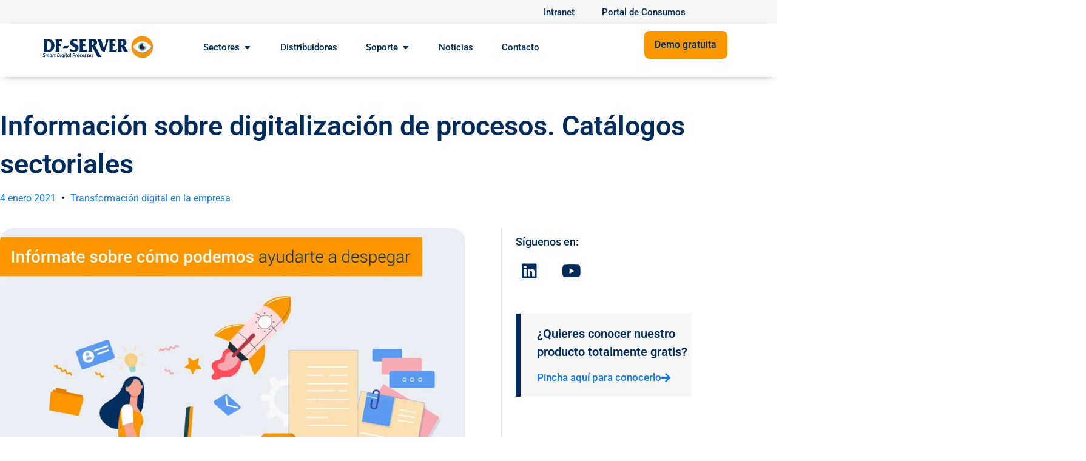

--- FILE ---
content_type: text/html; charset=UTF-8
request_url: https://www.df-server.com/informacion-sobre-digitalizacion-de-procesos-catalogos-sectoriales/
body_size: 56701
content:
<!DOCTYPE html><html lang="es"><head><script data-no-optimize="1">var litespeed_docref=sessionStorage.getItem("litespeed_docref");litespeed_docref&&(Object.defineProperty(document,"referrer",{get:function(){return litespeed_docref}}),sessionStorage.removeItem("litespeed_docref"));</script> <meta charset="UTF-8" /><meta name="viewport" content="width=device-width, initial-scale=1" /><link rel="profile" href="https://gmpg.org/xfn/11" /><link rel="pingback" href="https://www.df-server.com/xmlrpc.php" /><meta name='robots' content='index, follow, max-image-preview:large, max-snippet:-1, max-video-preview:-1' /><title>Información sobre digitalización de procesos. Catálogos sectoriales</title><meta name="description" content="? ? Sabemos que cada sector tiene sus particularidades documentales, por eso te damos información esencial sobre digitalización de procesos" /><link rel="canonical" href="https://www.df-server.com/informacion-sobre-digitalizacion-de-procesos-catalogos-sectoriales/" /><meta property="og:locale" content="es_ES" /><meta property="og:type" content="article" /><meta property="og:title" content="Información sobre digitalización de procesos. Catálogos sectoriales" /><meta property="og:description" content="? ? Sabemos que cada sector tiene sus particularidades documentales, por eso te damos información esencial sobre digitalización de procesos" /><meta property="og:url" content="https://www.df-server.com/informacion-sobre-digitalizacion-de-procesos-catalogos-sectoriales/" /><meta property="og:site_name" content="DF-SERVER" /><meta property="article:publisher" content="https://www.facebook.com/dfserver" /><meta property="article:published_time" content="2021-01-04T08:00:00+00:00" /><meta property="article:modified_time" content="2021-01-22T10:02:06+00:00" /><meta property="og:image" content="https://www.df-server.com/wp-content/uploads/2021/01/Informacion-sobre-digitalizacion-de-procesos-en-todos-los-sectores-economicos.jpg" /><meta property="og:image:width" content="960" /><meta property="og:image:height" content="640" /><meta property="og:image:type" content="image/jpeg" /><meta name="author" content="christian" /><meta name="twitter:card" content="summary_large_image" /><meta name="twitter:creator" content="@df_server" /><meta name="twitter:site" content="@df_server" /><meta name="twitter:label1" content="Escrito por" /><meta name="twitter:data1" content="christian" /><meta name="twitter:label2" content="Tiempo de lectura" /><meta name="twitter:data2" content="3 minutos" /> <script type="application/ld+json" class="yoast-schema-graph">{"@context":"https://schema.org","@graph":[{"@type":"Article","@id":"https://www.df-server.com/informacion-sobre-digitalizacion-de-procesos-catalogos-sectoriales/#article","isPartOf":{"@id":"https://www.df-server.com/informacion-sobre-digitalizacion-de-procesos-catalogos-sectoriales/"},"author":{"name":"christian","@id":"https://www.df-server.com/#/schema/person/4b10fa6ee375ec4c1c01a14a642692f7"},"headline":"Información sobre digitalización de procesos. Catálogos sectoriales","datePublished":"2021-01-04T08:00:00+00:00","dateModified":"2021-01-22T10:02:06+00:00","mainEntityOfPage":{"@id":"https://www.df-server.com/informacion-sobre-digitalizacion-de-procesos-catalogos-sectoriales/"},"wordCount":506,"publisher":{"@id":"https://www.df-server.com/#organization"},"image":{"@id":"https://www.df-server.com/informacion-sobre-digitalizacion-de-procesos-catalogos-sectoriales/#primaryimage"},"thumbnailUrl":"https://www.df-server.com/wp-content/uploads/2021/01/Informacion-sobre-digitalizacion-de-procesos-en-todos-los-sectores-economicos.jpg","articleSection":["Transformación digital en la empresa"],"inLanguage":"es"},{"@type":"WebPage","@id":"https://www.df-server.com/informacion-sobre-digitalizacion-de-procesos-catalogos-sectoriales/","url":"https://www.df-server.com/informacion-sobre-digitalizacion-de-procesos-catalogos-sectoriales/","name":"Información sobre digitalización de procesos. Catálogos sectoriales","isPartOf":{"@id":"https://www.df-server.com/#website"},"primaryImageOfPage":{"@id":"https://www.df-server.com/informacion-sobre-digitalizacion-de-procesos-catalogos-sectoriales/#primaryimage"},"image":{"@id":"https://www.df-server.com/informacion-sobre-digitalizacion-de-procesos-catalogos-sectoriales/#primaryimage"},"thumbnailUrl":"https://www.df-server.com/wp-content/uploads/2021/01/Informacion-sobre-digitalizacion-de-procesos-en-todos-los-sectores-economicos.jpg","datePublished":"2021-01-04T08:00:00+00:00","dateModified":"2021-01-22T10:02:06+00:00","description":"? ? Sabemos que cada sector tiene sus particularidades documentales, por eso te damos información esencial sobre digitalización de procesos","breadcrumb":{"@id":"https://www.df-server.com/informacion-sobre-digitalizacion-de-procesos-catalogos-sectoriales/#breadcrumb"},"inLanguage":"es","potentialAction":[{"@type":"ReadAction","target":["https://www.df-server.com/informacion-sobre-digitalizacion-de-procesos-catalogos-sectoriales/"]}]},{"@type":"ImageObject","inLanguage":"es","@id":"https://www.df-server.com/informacion-sobre-digitalizacion-de-procesos-catalogos-sectoriales/#primaryimage","url":"https://www.df-server.com/wp-content/uploads/2021/01/Informacion-sobre-digitalizacion-de-procesos-en-todos-los-sectores-economicos.jpg","contentUrl":"https://www.df-server.com/wp-content/uploads/2021/01/Informacion-sobre-digitalizacion-de-procesos-en-todos-los-sectores-economicos.jpg","width":960,"height":640,"caption":"Información sobre digitalización de procesos en todos los sectores económicos"},{"@type":"BreadcrumbList","@id":"https://www.df-server.com/informacion-sobre-digitalizacion-de-procesos-catalogos-sectoriales/#breadcrumb","itemListElement":[{"@type":"ListItem","position":1,"name":"Inicio","item":"https://www.df-server.com/"},{"@type":"ListItem","position":2,"name":"Noticias","item":"https://www.df-server.com/noticias-novedades/"},{"@type":"ListItem","position":3,"name":"Información sobre digitalización de procesos. Catálogos sectoriales"}]},{"@type":"WebSite","@id":"https://www.df-server.com/#website","url":"https://www.df-server.com/","name":"DF-SERVER","description":"Sotronic Innovation Technology  ha desarrollado DF-SERVER, un software de gestión documental que permite agilizar todos los procesos documentales de tu empresa en un entorno 100% digital. Digitalización certificada de facturas, firma biométrica o remota, optimización de procesos y mejora sustancial de sus tiempos, son solo unos ejemplos de cómo DF-SERVER puede ayudar a los diferentes departamentos de la empresa.","publisher":{"@id":"https://www.df-server.com/#organization"},"potentialAction":[{"@type":"SearchAction","target":{"@type":"EntryPoint","urlTemplate":"https://www.df-server.com/?s={search_term_string}"},"query-input":{"@type":"PropertyValueSpecification","valueRequired":true,"valueName":"search_term_string"}}],"inLanguage":"es"},{"@type":"Organization","@id":"https://www.df-server.com/#organization","name":"DF-SERVER","url":"https://www.df-server.com/","logo":{"@type":"ImageObject","inLanguage":"es","@id":"https://www.df-server.com/#/schema/logo/image/","url":"","contentUrl":"","caption":"DF-SERVER"},"image":{"@id":"https://www.df-server.com/#/schema/logo/image/"},"sameAs":["https://www.facebook.com/dfserver","https://x.com/df_server","https://www.instagram.com/dfserverevo","https://www.linkedin.com/company/sotronic-it","https://www.youtube.com/user/SotronicIT"]},{"@type":"Person","@id":"https://www.df-server.com/#/schema/person/4b10fa6ee375ec4c1c01a14a642692f7","name":"christian"}]}</script> <link rel='dns-prefetch' href='//www.googletagmanager.com' /><link rel="alternate" type="application/rss+xml" title="DF-SERVER &raquo; Feed" href="https://www.df-server.com/feed/" /><link rel="alternate" type="application/rss+xml" title="DF-SERVER &raquo; Feed de los comentarios" href="https://www.df-server.com/comments/feed/" /><link rel="alternate" title="oEmbed (JSON)" type="application/json+oembed" href="https://www.df-server.com/wp-json/oembed/1.0/embed?url=https%3A%2F%2Fwww.df-server.com%2Finformacion-sobre-digitalizacion-de-procesos-catalogos-sectoriales%2F" /><link rel="alternate" title="oEmbed (XML)" type="text/xml+oembed" href="https://www.df-server.com/wp-json/oembed/1.0/embed?url=https%3A%2F%2Fwww.df-server.com%2Finformacion-sobre-digitalizacion-de-procesos-catalogos-sectoriales%2F&#038;format=xml" /><style id='wp-img-auto-sizes-contain-inline-css'>img:is([sizes=auto i],[sizes^="auto," i]){contain-intrinsic-size:3000px 1500px}
/*# sourceURL=wp-img-auto-sizes-contain-inline-css */</style><link data-optimized="2" rel="stylesheet" href="https://www.df-server.com/wp-content/litespeed/css/201348bcc801df6f894960d028327ab3.css?ver=f805c" /><style id='safe-svg-svg-icon-style-inline-css'>.safe-svg-cover{text-align:center}.safe-svg-cover .safe-svg-inside{display:inline-block;max-width:100%}.safe-svg-cover svg{fill:currentColor;height:100%;max-height:100%;max-width:100%;width:100%}

/*# sourceURL=https://www.df-server.com/wp-content/plugins/safe-svg/dist/safe-svg-block-frontend.css */</style><style id='global-styles-inline-css'>:root{--wp--preset--aspect-ratio--square: 1;--wp--preset--aspect-ratio--4-3: 4/3;--wp--preset--aspect-ratio--3-4: 3/4;--wp--preset--aspect-ratio--3-2: 3/2;--wp--preset--aspect-ratio--2-3: 2/3;--wp--preset--aspect-ratio--16-9: 16/9;--wp--preset--aspect-ratio--9-16: 9/16;--wp--preset--color--black: #000000;--wp--preset--color--cyan-bluish-gray: #abb8c3;--wp--preset--color--white: #ffffff;--wp--preset--color--pale-pink: #f78da7;--wp--preset--color--vivid-red: #cf2e2e;--wp--preset--color--luminous-vivid-orange: #ff6900;--wp--preset--color--luminous-vivid-amber: #fcb900;--wp--preset--color--light-green-cyan: #7bdcb5;--wp--preset--color--vivid-green-cyan: #00d084;--wp--preset--color--pale-cyan-blue: #8ed1fc;--wp--preset--color--vivid-cyan-blue: #0693e3;--wp--preset--color--vivid-purple: #9b51e0;--wp--preset--gradient--vivid-cyan-blue-to-vivid-purple: linear-gradient(135deg,rgb(6,147,227) 0%,rgb(155,81,224) 100%);--wp--preset--gradient--light-green-cyan-to-vivid-green-cyan: linear-gradient(135deg,rgb(122,220,180) 0%,rgb(0,208,130) 100%);--wp--preset--gradient--luminous-vivid-amber-to-luminous-vivid-orange: linear-gradient(135deg,rgb(252,185,0) 0%,rgb(255,105,0) 100%);--wp--preset--gradient--luminous-vivid-orange-to-vivid-red: linear-gradient(135deg,rgb(255,105,0) 0%,rgb(207,46,46) 100%);--wp--preset--gradient--very-light-gray-to-cyan-bluish-gray: linear-gradient(135deg,rgb(238,238,238) 0%,rgb(169,184,195) 100%);--wp--preset--gradient--cool-to-warm-spectrum: linear-gradient(135deg,rgb(74,234,220) 0%,rgb(151,120,209) 20%,rgb(207,42,186) 40%,rgb(238,44,130) 60%,rgb(251,105,98) 80%,rgb(254,248,76) 100%);--wp--preset--gradient--blush-light-purple: linear-gradient(135deg,rgb(255,206,236) 0%,rgb(152,150,240) 100%);--wp--preset--gradient--blush-bordeaux: linear-gradient(135deg,rgb(254,205,165) 0%,rgb(254,45,45) 50%,rgb(107,0,62) 100%);--wp--preset--gradient--luminous-dusk: linear-gradient(135deg,rgb(255,203,112) 0%,rgb(199,81,192) 50%,rgb(65,88,208) 100%);--wp--preset--gradient--pale-ocean: linear-gradient(135deg,rgb(255,245,203) 0%,rgb(182,227,212) 50%,rgb(51,167,181) 100%);--wp--preset--gradient--electric-grass: linear-gradient(135deg,rgb(202,248,128) 0%,rgb(113,206,126) 100%);--wp--preset--gradient--midnight: linear-gradient(135deg,rgb(2,3,129) 0%,rgb(40,116,252) 100%);--wp--preset--font-size--small: 13px;--wp--preset--font-size--medium: 20px;--wp--preset--font-size--large: 36px;--wp--preset--font-size--x-large: 42px;--wp--preset--spacing--20: 0.44rem;--wp--preset--spacing--30: 0.67rem;--wp--preset--spacing--40: 1rem;--wp--preset--spacing--50: 1.5rem;--wp--preset--spacing--60: 2.25rem;--wp--preset--spacing--70: 3.38rem;--wp--preset--spacing--80: 5.06rem;--wp--preset--shadow--natural: 6px 6px 9px rgba(0, 0, 0, 0.2);--wp--preset--shadow--deep: 12px 12px 50px rgba(0, 0, 0, 0.4);--wp--preset--shadow--sharp: 6px 6px 0px rgba(0, 0, 0, 0.2);--wp--preset--shadow--outlined: 6px 6px 0px -3px rgb(255, 255, 255), 6px 6px rgb(0, 0, 0);--wp--preset--shadow--crisp: 6px 6px 0px rgb(0, 0, 0);}:root { --wp--style--global--content-size: 800px;--wp--style--global--wide-size: 1200px; }:where(body) { margin: 0; }.wp-site-blocks > .alignleft { float: left; margin-right: 2em; }.wp-site-blocks > .alignright { float: right; margin-left: 2em; }.wp-site-blocks > .aligncenter { justify-content: center; margin-left: auto; margin-right: auto; }:where(.wp-site-blocks) > * { margin-block-start: 24px; margin-block-end: 0; }:where(.wp-site-blocks) > :first-child { margin-block-start: 0; }:where(.wp-site-blocks) > :last-child { margin-block-end: 0; }:root { --wp--style--block-gap: 24px; }:root :where(.is-layout-flow) > :first-child{margin-block-start: 0;}:root :where(.is-layout-flow) > :last-child{margin-block-end: 0;}:root :where(.is-layout-flow) > *{margin-block-start: 24px;margin-block-end: 0;}:root :where(.is-layout-constrained) > :first-child{margin-block-start: 0;}:root :where(.is-layout-constrained) > :last-child{margin-block-end: 0;}:root :where(.is-layout-constrained) > *{margin-block-start: 24px;margin-block-end: 0;}:root :where(.is-layout-flex){gap: 24px;}:root :where(.is-layout-grid){gap: 24px;}.is-layout-flow > .alignleft{float: left;margin-inline-start: 0;margin-inline-end: 2em;}.is-layout-flow > .alignright{float: right;margin-inline-start: 2em;margin-inline-end: 0;}.is-layout-flow > .aligncenter{margin-left: auto !important;margin-right: auto !important;}.is-layout-constrained > .alignleft{float: left;margin-inline-start: 0;margin-inline-end: 2em;}.is-layout-constrained > .alignright{float: right;margin-inline-start: 2em;margin-inline-end: 0;}.is-layout-constrained > .aligncenter{margin-left: auto !important;margin-right: auto !important;}.is-layout-constrained > :where(:not(.alignleft):not(.alignright):not(.alignfull)){max-width: var(--wp--style--global--content-size);margin-left: auto !important;margin-right: auto !important;}.is-layout-constrained > .alignwide{max-width: var(--wp--style--global--wide-size);}body .is-layout-flex{display: flex;}.is-layout-flex{flex-wrap: wrap;align-items: center;}.is-layout-flex > :is(*, div){margin: 0;}body .is-layout-grid{display: grid;}.is-layout-grid > :is(*, div){margin: 0;}body{padding-top: 0px;padding-right: 0px;padding-bottom: 0px;padding-left: 0px;}a:where(:not(.wp-element-button)){text-decoration: underline;}:root :where(.wp-element-button, .wp-block-button__link){background-color: #32373c;border-width: 0;color: #fff;font-family: inherit;font-size: inherit;font-style: inherit;font-weight: inherit;letter-spacing: inherit;line-height: inherit;padding-top: calc(0.667em + 2px);padding-right: calc(1.333em + 2px);padding-bottom: calc(0.667em + 2px);padding-left: calc(1.333em + 2px);text-decoration: none;text-transform: inherit;}.has-black-color{color: var(--wp--preset--color--black) !important;}.has-cyan-bluish-gray-color{color: var(--wp--preset--color--cyan-bluish-gray) !important;}.has-white-color{color: var(--wp--preset--color--white) !important;}.has-pale-pink-color{color: var(--wp--preset--color--pale-pink) !important;}.has-vivid-red-color{color: var(--wp--preset--color--vivid-red) !important;}.has-luminous-vivid-orange-color{color: var(--wp--preset--color--luminous-vivid-orange) !important;}.has-luminous-vivid-amber-color{color: var(--wp--preset--color--luminous-vivid-amber) !important;}.has-light-green-cyan-color{color: var(--wp--preset--color--light-green-cyan) !important;}.has-vivid-green-cyan-color{color: var(--wp--preset--color--vivid-green-cyan) !important;}.has-pale-cyan-blue-color{color: var(--wp--preset--color--pale-cyan-blue) !important;}.has-vivid-cyan-blue-color{color: var(--wp--preset--color--vivid-cyan-blue) !important;}.has-vivid-purple-color{color: var(--wp--preset--color--vivid-purple) !important;}.has-black-background-color{background-color: var(--wp--preset--color--black) !important;}.has-cyan-bluish-gray-background-color{background-color: var(--wp--preset--color--cyan-bluish-gray) !important;}.has-white-background-color{background-color: var(--wp--preset--color--white) !important;}.has-pale-pink-background-color{background-color: var(--wp--preset--color--pale-pink) !important;}.has-vivid-red-background-color{background-color: var(--wp--preset--color--vivid-red) !important;}.has-luminous-vivid-orange-background-color{background-color: var(--wp--preset--color--luminous-vivid-orange) !important;}.has-luminous-vivid-amber-background-color{background-color: var(--wp--preset--color--luminous-vivid-amber) !important;}.has-light-green-cyan-background-color{background-color: var(--wp--preset--color--light-green-cyan) !important;}.has-vivid-green-cyan-background-color{background-color: var(--wp--preset--color--vivid-green-cyan) !important;}.has-pale-cyan-blue-background-color{background-color: var(--wp--preset--color--pale-cyan-blue) !important;}.has-vivid-cyan-blue-background-color{background-color: var(--wp--preset--color--vivid-cyan-blue) !important;}.has-vivid-purple-background-color{background-color: var(--wp--preset--color--vivid-purple) !important;}.has-black-border-color{border-color: var(--wp--preset--color--black) !important;}.has-cyan-bluish-gray-border-color{border-color: var(--wp--preset--color--cyan-bluish-gray) !important;}.has-white-border-color{border-color: var(--wp--preset--color--white) !important;}.has-pale-pink-border-color{border-color: var(--wp--preset--color--pale-pink) !important;}.has-vivid-red-border-color{border-color: var(--wp--preset--color--vivid-red) !important;}.has-luminous-vivid-orange-border-color{border-color: var(--wp--preset--color--luminous-vivid-orange) !important;}.has-luminous-vivid-amber-border-color{border-color: var(--wp--preset--color--luminous-vivid-amber) !important;}.has-light-green-cyan-border-color{border-color: var(--wp--preset--color--light-green-cyan) !important;}.has-vivid-green-cyan-border-color{border-color: var(--wp--preset--color--vivid-green-cyan) !important;}.has-pale-cyan-blue-border-color{border-color: var(--wp--preset--color--pale-cyan-blue) !important;}.has-vivid-cyan-blue-border-color{border-color: var(--wp--preset--color--vivid-cyan-blue) !important;}.has-vivid-purple-border-color{border-color: var(--wp--preset--color--vivid-purple) !important;}.has-vivid-cyan-blue-to-vivid-purple-gradient-background{background: var(--wp--preset--gradient--vivid-cyan-blue-to-vivid-purple) !important;}.has-light-green-cyan-to-vivid-green-cyan-gradient-background{background: var(--wp--preset--gradient--light-green-cyan-to-vivid-green-cyan) !important;}.has-luminous-vivid-amber-to-luminous-vivid-orange-gradient-background{background: var(--wp--preset--gradient--luminous-vivid-amber-to-luminous-vivid-orange) !important;}.has-luminous-vivid-orange-to-vivid-red-gradient-background{background: var(--wp--preset--gradient--luminous-vivid-orange-to-vivid-red) !important;}.has-very-light-gray-to-cyan-bluish-gray-gradient-background{background: var(--wp--preset--gradient--very-light-gray-to-cyan-bluish-gray) !important;}.has-cool-to-warm-spectrum-gradient-background{background: var(--wp--preset--gradient--cool-to-warm-spectrum) !important;}.has-blush-light-purple-gradient-background{background: var(--wp--preset--gradient--blush-light-purple) !important;}.has-blush-bordeaux-gradient-background{background: var(--wp--preset--gradient--blush-bordeaux) !important;}.has-luminous-dusk-gradient-background{background: var(--wp--preset--gradient--luminous-dusk) !important;}.has-pale-ocean-gradient-background{background: var(--wp--preset--gradient--pale-ocean) !important;}.has-electric-grass-gradient-background{background: var(--wp--preset--gradient--electric-grass) !important;}.has-midnight-gradient-background{background: var(--wp--preset--gradient--midnight) !important;}.has-small-font-size{font-size: var(--wp--preset--font-size--small) !important;}.has-medium-font-size{font-size: var(--wp--preset--font-size--medium) !important;}.has-large-font-size{font-size: var(--wp--preset--font-size--large) !important;}.has-x-large-font-size{font-size: var(--wp--preset--font-size--x-large) !important;}
:root :where(.wp-block-pullquote){font-size: 1.5em;line-height: 1.6;}
/*# sourceURL=global-styles-inline-css */</style> <script type="litespeed/javascript" data-src="https://www.df-server.com/wp-includes/js/jquery/jquery.min.js" id="jquery-core-js"></script> <script type="litespeed/javascript" data-src="https://www.df-server.com/wp-includes/js/jquery/jquery-migrate.min.js" id="jquery-migrate-js"></script> <script id="jquery-js-after" type="litespeed/javascript">!function($){"use strict";$(document).ready(function(){$(this).scrollTop()>100&&$(".hfe-scroll-to-top-wrap").removeClass("hfe-scroll-to-top-hide"),$(window).scroll(function(){$(this).scrollTop()<100?$(".hfe-scroll-to-top-wrap").fadeOut(300):$(".hfe-scroll-to-top-wrap").fadeIn(300)}),$(".hfe-scroll-to-top-wrap").on("click",function(){$("html, body").animate({scrollTop:0},300);return!1})})}(jQuery);!function($){'use strict';$(document).ready(function(){var bar=$('.hfe-reading-progress-bar');if(!bar.length)return;$(window).on('scroll',function(){var s=$(window).scrollTop(),d=$(document).height()-$(window).height(),p=d?s/d*100:0;bar.css('width',p+'%')})})}(jQuery)</script> <script id="cookie-law-info-js-extra" type="litespeed/javascript">var Cli_Data={"nn_cookie_ids":[],"cookielist":[],"non_necessary_cookies":[],"ccpaEnabled":"","ccpaRegionBased":"","ccpaBarEnabled":"","strictlyEnabled":["necessary","obligatoire"],"ccpaType":"gdpr","js_blocking":"","custom_integration":"","triggerDomRefresh":"","secure_cookies":""};var cli_cookiebar_settings={"animate_speed_hide":"500","animate_speed_show":"500","background":"#ffffff","border":"#b1a6a6c2","border_on":"","button_1_button_colour":"#002c5d","button_1_button_hover":"#00234a","button_1_link_colour":"#ffffff","button_1_as_button":"1","button_1_new_win":"","button_2_button_colour":"#002c5d","button_2_button_hover":"#00234a","button_2_link_colour":"#ffffff","button_2_as_button":"1","button_2_hidebar":"1","button_3_button_colour":"#002c5d","button_3_button_hover":"#00234a","button_3_link_colour":"#ffffff","button_3_as_button":"1","button_3_new_win":"","button_4_button_colour":"#002c5d","button_4_button_hover":"#00234a","button_4_link_colour":"#ffffff","button_4_as_button":"1","button_7_button_colour":"#61a229","button_7_button_hover":"#4e8221","button_7_link_colour":"#fff","button_7_as_button":"1","button_7_new_win":"","font_family":"inherit","header_fix":"","notify_animate_hide":"","notify_animate_show":"","notify_div_id":"#cookie-law-info-bar","notify_position_horizontal":"right","notify_position_vertical":"bottom","scroll_close":"","scroll_close_reload":"","accept_close_reload":"","reject_close_reload":"","showagain_tab":"1","showagain_background":"#fff","showagain_border":"#000","showagain_div_id":"#cookie-law-info-again","showagain_x_position":"5%","text":"#002c5d","show_once_yn":"","show_once":"10000","logging_on":"","as_popup":"","popup_overlay":"1","bar_heading_text":"Esta web utiliza cookies","cookie_bar_as":"popup","popup_showagain_position":"bottom-left","widget_position":"left"};var log_object={"ajax_url":"https://www.df-server.com/wp-admin/admin-ajax.php"}</script> 
 <script type="litespeed/javascript" data-src="https://www.googletagmanager.com/gtag/js?id=GT-TQVWFNQ" id="google_gtagjs-js"></script> <script id="google_gtagjs-js-after" type="litespeed/javascript">window.dataLayer=window.dataLayer||[];function gtag(){dataLayer.push(arguments)}
gtag("set","linker",{"domains":["www.df-server.com"]});gtag("js",new Date());gtag("set","developer_id.dZTNiMT",!0);gtag("config","GT-TQVWFNQ")</script> <link rel="https://api.w.org/" href="https://www.df-server.com/wp-json/" /><link rel="alternate" title="JSON" type="application/json" href="https://www.df-server.com/wp-json/wp/v2/posts/601" /><link rel="EditURI" type="application/rsd+xml" title="RSD" href="https://www.df-server.com/xmlrpc.php?rsd" /><meta name="generator" content="WordPress 6.9" /><link rel='shortlink' href='https://www.df-server.com/?p=601' /><meta name="generator" content="Site Kit by Google 1.168.0" /><meta name="generator" content="Elementor 3.34.1; features: additional_custom_breakpoints; settings: css_print_method-external, google_font-enabled, font_display-auto"><style>.e-con.e-parent:nth-of-type(n+4):not(.e-lazyloaded):not(.e-no-lazyload),
				.e-con.e-parent:nth-of-type(n+4):not(.e-lazyloaded):not(.e-no-lazyload) * {
					background-image: none !important;
				}
				@media screen and (max-height: 1024px) {
					.e-con.e-parent:nth-of-type(n+3):not(.e-lazyloaded):not(.e-no-lazyload),
					.e-con.e-parent:nth-of-type(n+3):not(.e-lazyloaded):not(.e-no-lazyload) * {
						background-image: none !important;
					}
				}
				@media screen and (max-height: 640px) {
					.e-con.e-parent:nth-of-type(n+2):not(.e-lazyloaded):not(.e-no-lazyload),
					.e-con.e-parent:nth-of-type(n+2):not(.e-lazyloaded):not(.e-no-lazyload) * {
						background-image: none !important;
					}
				}</style><link rel="icon" href="https://www.df-server.com/wp-content/uploads/2023/02/cropped-FAVICON-DF-SERVER_FAVICOM-WEB-DF-SERVER-32x32.png" sizes="32x32" /><link rel="icon" href="https://www.df-server.com/wp-content/uploads/2023/02/cropped-FAVICON-DF-SERVER_FAVICOM-WEB-DF-SERVER-192x192.png" sizes="192x192" /><link rel="apple-touch-icon" href="https://www.df-server.com/wp-content/uploads/2023/02/cropped-FAVICON-DF-SERVER_FAVICOM-WEB-DF-SERVER-180x180.png" /><meta name="msapplication-TileImage" content="https://www.df-server.com/wp-content/uploads/2023/02/cropped-FAVICON-DF-SERVER_FAVICOM-WEB-DF-SERVER-270x270.png" /><style id="wp-custom-css">/*Botón demostracion personalizado en el menú*/

#demog {
    font-family: "Roboto",Sans-serif;
    font-size: 16px;
    font-weight: 500;
    padding: 8% 5% 8% 5%;
    background-color: #FA9600;
    border-radius: 5px 5px 5px 5px;
}

/*Quitar recuadro al clicar en los items de la página*/

a:focus {
    outline: none !important;
}

/*Solución menú esconde elementos en dispositivos móviles*/

.hfe-nav-menu__breakpoint-tablet .hfe-nav-menu__layout-horizontal li, .hfe-nav-menu__breakpoint-tablet .hfe-nav-menu {
    max-height: none !important;
}

/* cabecera */
#top-bar-social li {
	width: 25px;
	top: -5px;
  position: relative;
}

#top-bar-social li span{
	font-size:14px;
}

@media only screen and (max-width: 959px) {
	
	#site-logo #site-logo-inner {
    height: 48px;
    padding-top: 12px;
	}
}

@media only screen and (max-width: 767px) {
	#topbar-template{
		padding-top:15px;
	}
	
	#top-bar-social{
		padding:20px 0 5px 0;
	}
	
	#mysticky-nav #site-header{
		margin-left:0;
	}
	
	.mobile-menu .oceanwp-text{
		display:none;
	}
}

@media only screen and (min-width: 959px) and (max-width: 1199px) {
	#site-navigation-wrap .dropdown-menu >li >a, #site-header.full_screen-header .fs-dropdown-menu >li >a, #site-header.top-header #site-navigation-wrap .dropdown-menu >li >a, #site-header.center-header #site-navigation-wrap .dropdown-menu >li >a, #site-header.medium-header #site-navigation-wrap .dropdown-menu >li >a, .oceanwp-mobile-menu-icon a 	{
  	font-size: 11px !important;
	}

	#site-navigation-wrap .dropdown-menu>li>a {
		padding: 0 6px;
	}	
}

#top-bar-wrap img{
	margin-top:-8px;
}

.page-id-37 .centered-page-header, .page-id-39 .centered-page-header, .page-id-31 .centered-page-header, .page-id-1868 .centered-page-header{
	display:none;
}

/* footer */
#footer-bottom {
	padding: 15px 0 45px 0;
}

@media only screen and (min-width: 959px) {
	#footer-widgets .col-1{
		margin-left:-30px !important;
	}
	
#footer-widgets .col-2{
	margin-top:25px !important;
}
}

@media only screen and (max-width: 959px) {		
	#footer-widgets{
		padding-bottom: 0 !important;
	}
	
	#footer-widgets .col-1{
		margin-bottom:20px !important;
		margin-top:10px;
	}
	
	#footer-widgets .col-2{
		display: flex;
    flex-direction: column-reverse;
		margin-bottom:0 !important;
	}
	
	#footer-widgets .address{
		margin-top:10px;
	}
	
	.oceanwp-social-icons{
		text-align:center;
		margin-top:30px !important;
	}
	
}

/* inicio */
.page-id-55 .page-header{
	display:none;
}
.elementor-element-1590730, .elementor-element-83927be, .elementor-element-c9f18cb{
	padding-bottom:25px !important;
}

.elementor-element-1590730 .elementor-image, .elementor-element-83927be .elementor-image, .elementor-element-c9f18cb .elementor-image{
	height:65px;
}

.elementor-element-1590730 h2, .elementor-element-83927be h2, .elementor-element-c9f18cb h2{
	font-weight:normal !important;
}


.elementor-element-1590730 img, .elementor-element-83927be img, .elementor-element-c9f18cb img{
	max-width:80px !important;
	max-height:65px !important;
	width:auto;
	height:auto;
}

.elementor-widget:not(:last-child) {
	margin-bottom: 10px;
}

.elementor-55 .elementor-element.elementor-element-1878ff1 {
	padding: 0;
}

.elementor-55 .elementor-element.elementor-element-7f2bb40 > .elementor-element-populated {
	margin:0;
}

.elementor-55 .elementor-element.elementor-element-b447e0f > .elementor-widget-container {
    padding: 0px 10px 0px 10px;
}

@media only screen and (max-width: 959px) {
	#wpforms-245{
		margin-top:25px;
		margin-bottom: 30px;
	}
	
	#main #content-wrap {
    padding-bottom: 0px;
	}
	
}

.vision-map-1{
	  margin-left: auto;
    margin-right: auto;
    max-width: 850px;
    height: auto;
}

.elementor-element-3db35df img, .elementor-element-792ad74 img, .elementor-element-c6fdd96 img, .elementor-element-184af79 img{
	max-width:180px;
}

@media (max-width: 767px) {
	.elementor-55 .elementor-element.elementor-element-f85875f{
		padding:0;
	}
}

/* faq */
.hrf-faq-list article:last-child{
	display:none !important;
}

/* clientes */
@media (max-width: 767px) {
	.elementor-col-25{
		width:50%;
	}
	
	.elementor-element-bcee094, .elementor-element-619731c{
		width:100%;
	}
}

.galeria-logos img{
	max-height:180px;
	max-width:180px;
	height:auto;
	width:auto;
}

.swiper-container-horizontal>.swiper-pagination-bullets, .swiper-pagination-custom, .swiper-pagination-fraction {
    bottom: -10px;
}

@media (max-width: 767px) {
	.galeria-logos img{
		max-height:100px;
		max-width:100px;
	}
	
	.swiper-container-horizontal>.swiper-pagination-bullets, .swiper-pagination-custom, .swiper-pagination-fraction {
    bottom: -35px;
}
}

/*Witgets title*/
.widget-title {
	color: #ffffff;
	text-align: left; 
	font-family: ‘Open Sans’, Roboto;
	font-size: 15px; 
}

#right-sidebar-inner .widget-title {
	color:#333333;
}

/* landign concesionarios */
.page-id-3891 .page-header{
	display:none;
}

.page-id-3891 #main #content-wrap {
	padding-top:0 !important;
}

.elementor-element-0631e0e .elementor-element-populated, .elementor-element-98f982c .elementor-element-populated, .elementor-element-7462bb4 .elementor-element-populated, .elementor-element-57bb7ab .elementor-element-populated, .elementor-element-18a4389 .elementor-element-populated{
	padding:0 !important;
}

/* bloque video */
.elementor-element-fc1f7f8 h2{
	color: #fd9400 !important;
  font-size: 42px;
	text-align:right;
}

.elementor-element-4c6ca76 h3{
	text-transform:uppercase;
	text-align:right;
	color:#002c5d !important;
	font-weight: 500;
	font-size:24px;
}

.elementor-element-7fad19c{
	display:none;
}

/* bloque formulario */
.elementor-element-7462bb4 .elementor-element-populated{
	background:#002c5d;
}

.elementor-element-7462bb4 .elementor-element-populated .elementor-widget-wrap{
	padding:30px 50px;
}

.elementor-element-ebe9a43, .elementor-element-ebe9a43 .elementor-widget-container, .elementor-element-ebe9a43 .elementor-image, .elementor-element-ebe9a43 img{
	height:100%;
}

.elementor-element-0aaadb5 h3{
	color:#ffffff !important;
	font-size:20px;
}

.elementor-element-b965275 h2{
	color: #fd9400 !important;
	text-transform:uppercase;
	font-size: 44px;
  line-height: 50px;	
}

.blanco{
	color:#ffffff;
}

#wpforms-submit-3908{
	background: #fd9400 !important;
	font-size:18px;
}

#wpforms-form-3908 label.wpforms-error {
    color: #fff !important;
}

#wpforms-form-3908 input{
	max-width:100%;
}

#wpforms-form-3908 label{
	display:none;
}

/* bloque caracteristicas */

.elementor-element-3804d5c .elementor-element-populated{
	padding-top:50px !important;
	padding-bottom:0 !important;
}

.elementor-element-de48157 h2{
	color:#002c5d !important;
	font-size: 30px;
}

.elementor-element-41e4cd8{
	padding-bottom:10px;
	background:url('/wp-content/uploads/2019/10/fondo-neumatico.png') bottom right no-repeat;
}

/* blque clientes */
.elementor-element-03be09d{
	margin-top:50px;
}

.elementor-element-d15ffd2 h2{
	color:#002c5d !important;
	text-transform:uppercase;
	font-weight:500;
	font-size:30px;
}

/* bloque ahorro de papel */
.elementor-element-18a4389{
	margin-top:50px;
}

@media (max-width: 767px) {
	
	.elementor-element-7462bb4 .elementor-element-populated{
	padding:10px !important;
	padding-top:30px !important;
}
	
	.elementor-element-7462bb4 .elementor-element-populated .elementor-widget-wrap{
	padding:0;
}
	
	.elementor-element-ebe9a43, .elementor-element-ebe9a43 .elementor-widget-container, .elementor-element-ebe9a43 .elementor-image, .elementor-element-ebe9a43 img{
	height:auto;
}
}

@media only screen and (max-width: 959px) {
	.elementor-element-41e4cd8{
	background:none;
}	
}

/* agradecimiento contacto */
.page-id-4151 .page-header{
	display:none;
}

/*Estilo del formulario*/
.wpforms-form {
    color:#002c5d;      
}

/*Elemento del munú solicitar demostración resaltado
.Demo{
  background-color: #fa9600; 
}*/

/*Migas de pan color*/
.background-image-page-header .site-breadcrumbs a {
    color: #fa9600;
}

/*H2 margen en los post individuales*/

h2 {
    margin-top: 4%;
}

@media (max-width: 480px)
h2 {
    margin-top: 10%;
}

@media (max-width: 768px)
h2 {
    margin-top: 15%;
}




/*H3 margen en los post individuales*/

@media (max-width: 480px)
h3 {
    margin-top: 7%;
}

@media (max-width: 768px)
h3 {
    margin-top: 7%;
}

h3 {
    margin-top: 3%;
}

/*Estilo para formulario KIT DIGITAL

.Kit-Digital-Forms {
	color: #C8102E;
	font-family: "Morris Sans W01 Medium";
}

.Kit-Digital-Forms-Botton {
	font-family: "Morris Sans W01 Medium";
} */


/*LOGO UNION EUROPEA EN MENÚ*/
.sidr-class-icon{
	max-width: 30%;
}
.sidr-class-menu-text {
	display: none;
}

.menu-text{
	display:none;
}

/*espacio entre elementos de una lista*/

 ul li {
    margin-bottom: 10px !important;
}

/* Evitar scroll horizontal */
html, body {
width: 100%!important ;
overflow-x: hidden;
}</style></head><body class="wp-singular post-template-default single single-post postid-601 single-format-standard wp-embed-responsive wp-theme-hello-elementor ehf-header ehf-footer ehf-template-hello-elementor ehf-stylesheet-hello-elementor hello-elementor-default elementor-default elementor-kit-4546 elementor-page-14808"><div id="page" class="hfeed site"><header id="masthead" itemscope="itemscope" itemtype="https://schema.org/WPHeader"><p class="main-title bhf-hidden" itemprop="headline"><a href="https://www.df-server.com" title="DF-SERVER" rel="home">DF-SERVER</a></p><div data-elementor-type="wp-post" data-elementor-id="16480" class="elementor elementor-16480" data-elementor-post-type="elementor-hf"><header class="elementor-section elementor-top-section elementor-element elementor-element-49cc2636 elementor-hidden-mobile elementor-section-boxed elementor-section-height-default elementor-section-height-default" data-id="49cc2636" data-element_type="section" data-settings="{&quot;background_background&quot;:&quot;classic&quot;}"><div class="elementor-container elementor-column-gap-default"><div class="elementor-column elementor-col-100 elementor-top-column elementor-element elementor-element-2a18da8e" data-id="2a18da8e" data-element_type="column"><div class="elementor-widget-wrap elementor-element-populated"><div class="elementor-element elementor-element-5758cce8 hfe-nav-menu__align-right hfe-nav-menu__breakpoint-none hfe-submenu-icon-arrow hfe-submenu-animation-none hfe-link-redirect-child elementor-widget elementor-widget-navigation-menu" data-id="5758cce8" data-element_type="widget" data-settings="{&quot;padding_vertical_menu_item&quot;:{&quot;unit&quot;:&quot;px&quot;,&quot;size&quot;:0,&quot;sizes&quot;:[]},&quot;width_dropdown_item&quot;:{&quot;unit&quot;:&quot;px&quot;,&quot;size&quot;:265,&quot;sizes&quot;:[]},&quot;padding_horizontal_dropdown_item_tablet&quot;:{&quot;unit&quot;:&quot;px&quot;,&quot;size&quot;:58,&quot;sizes&quot;:[]},&quot;padding_horizontal_dropdown_item_mobile&quot;:{&quot;unit&quot;:&quot;px&quot;,&quot;size&quot;:34,&quot;sizes&quot;:[]},&quot;padding_vertical_dropdown_item_tablet&quot;:{&quot;unit&quot;:&quot;px&quot;,&quot;size&quot;:20,&quot;sizes&quot;:[]},&quot;distance_from_menu_tablet&quot;:{&quot;unit&quot;:&quot;px&quot;,&quot;size&quot;:5,&quot;sizes&quot;:[]},&quot;padding_horizontal_menu_item&quot;:{&quot;unit&quot;:&quot;px&quot;,&quot;size&quot;:0,&quot;sizes&quot;:[]},&quot;menu_space_between&quot;:{&quot;unit&quot;:&quot;px&quot;,&quot;size&quot;:45,&quot;sizes&quot;:[]},&quot;menu_row_space&quot;:{&quot;unit&quot;:&quot;px&quot;,&quot;size&quot;:0,&quot;sizes&quot;:[]},&quot;padding_horizontal_menu_item_tablet&quot;:{&quot;unit&quot;:&quot;px&quot;,&quot;size&quot;:&quot;&quot;,&quot;sizes&quot;:[]},&quot;padding_horizontal_menu_item_mobile&quot;:{&quot;unit&quot;:&quot;px&quot;,&quot;size&quot;:&quot;&quot;,&quot;sizes&quot;:[]},&quot;padding_vertical_menu_item_tablet&quot;:{&quot;unit&quot;:&quot;px&quot;,&quot;size&quot;:&quot;&quot;,&quot;sizes&quot;:[]},&quot;padding_vertical_menu_item_mobile&quot;:{&quot;unit&quot;:&quot;px&quot;,&quot;size&quot;:&quot;&quot;,&quot;sizes&quot;:[]},&quot;menu_space_between_tablet&quot;:{&quot;unit&quot;:&quot;px&quot;,&quot;size&quot;:&quot;&quot;,&quot;sizes&quot;:[]},&quot;menu_space_between_mobile&quot;:{&quot;unit&quot;:&quot;px&quot;,&quot;size&quot;:&quot;&quot;,&quot;sizes&quot;:[]},&quot;menu_row_space_tablet&quot;:{&quot;unit&quot;:&quot;px&quot;,&quot;size&quot;:&quot;&quot;,&quot;sizes&quot;:[]},&quot;menu_row_space_mobile&quot;:{&quot;unit&quot;:&quot;px&quot;,&quot;size&quot;:&quot;&quot;,&quot;sizes&quot;:[]},&quot;dropdown_border_radius&quot;:{&quot;unit&quot;:&quot;px&quot;,&quot;top&quot;:&quot;&quot;,&quot;right&quot;:&quot;&quot;,&quot;bottom&quot;:&quot;&quot;,&quot;left&quot;:&quot;&quot;,&quot;isLinked&quot;:true},&quot;dropdown_border_radius_tablet&quot;:{&quot;unit&quot;:&quot;px&quot;,&quot;top&quot;:&quot;&quot;,&quot;right&quot;:&quot;&quot;,&quot;bottom&quot;:&quot;&quot;,&quot;left&quot;:&quot;&quot;,&quot;isLinked&quot;:true},&quot;dropdown_border_radius_mobile&quot;:{&quot;unit&quot;:&quot;px&quot;,&quot;top&quot;:&quot;&quot;,&quot;right&quot;:&quot;&quot;,&quot;bottom&quot;:&quot;&quot;,&quot;left&quot;:&quot;&quot;,&quot;isLinked&quot;:true},&quot;width_dropdown_item_tablet&quot;:{&quot;unit&quot;:&quot;px&quot;,&quot;size&quot;:&quot;&quot;,&quot;sizes&quot;:[]},&quot;width_dropdown_item_mobile&quot;:{&quot;unit&quot;:&quot;px&quot;,&quot;size&quot;:&quot;&quot;,&quot;sizes&quot;:[]},&quot;padding_horizontal_dropdown_item&quot;:{&quot;unit&quot;:&quot;px&quot;,&quot;size&quot;:&quot;&quot;,&quot;sizes&quot;:[]},&quot;padding_vertical_dropdown_item&quot;:{&quot;unit&quot;:&quot;px&quot;,&quot;size&quot;:15,&quot;sizes&quot;:[]},&quot;padding_vertical_dropdown_item_mobile&quot;:{&quot;unit&quot;:&quot;px&quot;,&quot;size&quot;:&quot;&quot;,&quot;sizes&quot;:[]},&quot;distance_from_menu&quot;:{&quot;unit&quot;:&quot;px&quot;,&quot;size&quot;:&quot;&quot;,&quot;sizes&quot;:[]},&quot;distance_from_menu_mobile&quot;:{&quot;unit&quot;:&quot;px&quot;,&quot;size&quot;:&quot;&quot;,&quot;sizes&quot;:[]},&quot;toggle_size&quot;:{&quot;unit&quot;:&quot;px&quot;,&quot;size&quot;:&quot;&quot;,&quot;sizes&quot;:[]},&quot;toggle_size_tablet&quot;:{&quot;unit&quot;:&quot;px&quot;,&quot;size&quot;:&quot;&quot;,&quot;sizes&quot;:[]},&quot;toggle_size_mobile&quot;:{&quot;unit&quot;:&quot;px&quot;,&quot;size&quot;:&quot;&quot;,&quot;sizes&quot;:[]},&quot;toggle_border_width&quot;:{&quot;unit&quot;:&quot;px&quot;,&quot;size&quot;:&quot;&quot;,&quot;sizes&quot;:[]},&quot;toggle_border_width_tablet&quot;:{&quot;unit&quot;:&quot;px&quot;,&quot;size&quot;:&quot;&quot;,&quot;sizes&quot;:[]},&quot;toggle_border_width_mobile&quot;:{&quot;unit&quot;:&quot;px&quot;,&quot;size&quot;:&quot;&quot;,&quot;sizes&quot;:[]},&quot;toggle_border_radius&quot;:{&quot;unit&quot;:&quot;px&quot;,&quot;size&quot;:&quot;&quot;,&quot;sizes&quot;:[]},&quot;toggle_border_radius_tablet&quot;:{&quot;unit&quot;:&quot;px&quot;,&quot;size&quot;:&quot;&quot;,&quot;sizes&quot;:[]},&quot;toggle_border_radius_mobile&quot;:{&quot;unit&quot;:&quot;px&quot;,&quot;size&quot;:&quot;&quot;,&quot;sizes&quot;:[]}}" data-widget_type="navigation-menu.default"><div class="elementor-widget-container"><div class="hfe-nav-menu hfe-layout-horizontal hfe-nav-menu-layout horizontal hfe-pointer__none" data-layout="horizontal"><div role="button" class="hfe-nav-menu__toggle elementor-clickable" tabindex="0" aria-label="Alternar menú">
<span class="screen-reader-text">Menú</span><div class="hfe-nav-menu-icon"></div></div><nav class="hfe-nav-menu__layout-horizontal hfe-nav-menu__submenu-arrow" data-toggle-icon="" data-close-icon="" data-full-width=""><ul id="menu-1-5758cce8" class="hfe-nav-menu"><li id="menu-item-13439" class="menu-item menu-item-type-custom menu-item-object-custom parent hfe-creative-menu"><a href="https://local.df-server.info:24009/" class = "hfe-menu-item">Intranet</a></li><li id="menu-item-13440" class="menu-item menu-item-type-custom menu-item-object-custom parent hfe-creative-menu"><a href="https://local.df-server.info:24005/#/" class = "hfe-menu-item">Portal de Consumos</a></li></ul></nav></div></div></div></div></div></div></header><div class="elementor-element elementor-element-9551ae0 elementor-hidden-tablet elementor-hidden-mobile e-flex e-con-boxed e-con e-parent" data-id="9551ae0" data-element_type="container" data-settings="{&quot;background_background&quot;:&quot;classic&quot;,&quot;sticky&quot;:&quot;top&quot;,&quot;sticky_on&quot;:[&quot;desktop&quot;,&quot;tablet&quot;,&quot;mobile&quot;],&quot;sticky_offset&quot;:0,&quot;sticky_effects_offset&quot;:0,&quot;sticky_anchor_link_offset&quot;:0}"><div class="e-con-inner"><div class="elementor-element elementor-element-6753d4da e-con-full e-flex e-con e-child" data-id="6753d4da" data-element_type="container"><div class="elementor-element elementor-element-3e7e0e1f elementor-widget elementor-widget-image" data-id="3e7e0e1f" data-element_type="widget" data-widget_type="image.default"><div class="elementor-widget-container">
<a href="https://www.df-server.com/">
<img data-lazyloaded="1" src="[data-uri]" width="406" height="81" data-src="https://www.df-server.com/wp-content/uploads/2021/02/DF-SERVER-Smart-Digital-ProcessesAzulojo.svg" class="attachment-medium size-medium wp-image-9454" alt="DF-SERVER Smart Digital Processes(Azul)+ojo" />								</a></div></div></div><div class="elementor-element elementor-element-52e07b55 e-con-full e-flex e-con e-child" data-id="52e07b55" data-element_type="container"><div class="elementor-element elementor-element-672cc885 e-full_width e-n-menu-layout-horizontal e-n-menu-tablet elementor-widget elementor-widget-n-menu" data-id="672cc885" data-element_type="widget" data-settings="{&quot;menu_items&quot;:[{&quot;item_title&quot;:&quot;Sectores&quot;,&quot;_id&quot;:&quot;36a4c87&quot;,&quot;item_dropdown_content&quot;:&quot;yes&quot;,&quot;item_link&quot;:{&quot;url&quot;:&quot;&quot;,&quot;is_external&quot;:&quot;&quot;,&quot;nofollow&quot;:&quot;&quot;,&quot;custom_attributes&quot;:&quot;&quot;},&quot;item_icon&quot;:{&quot;value&quot;:&quot;&quot;,&quot;library&quot;:&quot;&quot;},&quot;item_icon_active&quot;:null,&quot;element_id&quot;:&quot;&quot;},{&quot;item_title&quot;:&quot;Distribuidores&quot;,&quot;_id&quot;:&quot;3294d19&quot;,&quot;item_link&quot;:{&quot;url&quot;:&quot;https:\/\/www.df-server.com\/distribuidor-software\/&quot;,&quot;is_external&quot;:&quot;&quot;,&quot;nofollow&quot;:&quot;&quot;,&quot;custom_attributes&quot;:&quot;&quot;},&quot;item_dropdown_content&quot;:&quot;&quot;,&quot;item_icon&quot;:{&quot;value&quot;:&quot;&quot;,&quot;library&quot;:&quot;&quot;},&quot;item_icon_active&quot;:null,&quot;element_id&quot;:&quot;&quot;},{&quot;item_title&quot;:&quot;Soporte&quot;,&quot;_id&quot;:&quot;1f22003&quot;,&quot;item_dropdown_content&quot;:&quot;yes&quot;,&quot;item_link&quot;:{&quot;url&quot;:&quot;&quot;,&quot;is_external&quot;:&quot;&quot;,&quot;nofollow&quot;:&quot;&quot;,&quot;custom_attributes&quot;:&quot;&quot;},&quot;item_icon&quot;:{&quot;value&quot;:&quot;&quot;,&quot;library&quot;:&quot;&quot;},&quot;item_icon_active&quot;:null,&quot;element_id&quot;:&quot;&quot;},{&quot;item_title&quot;:&quot;Noticias&quot;,&quot;item_link&quot;:{&quot;url&quot;:&quot;https:\/\/www.df-server.com\/noticias-novedades\/&quot;,&quot;is_external&quot;:&quot;&quot;,&quot;nofollow&quot;:&quot;&quot;,&quot;custom_attributes&quot;:&quot;&quot;},&quot;_id&quot;:&quot;c56620b&quot;,&quot;item_dropdown_content&quot;:&quot;no&quot;,&quot;item_icon&quot;:{&quot;value&quot;:&quot;&quot;,&quot;library&quot;:&quot;&quot;},&quot;item_icon_active&quot;:null,&quot;element_id&quot;:&quot;&quot;},{&quot;item_title&quot;:&quot;Contacto&quot;,&quot;item_link&quot;:{&quot;url&quot;:&quot;https:\/\/www.df-server.com\/contacto\/&quot;,&quot;is_external&quot;:&quot;&quot;,&quot;nofollow&quot;:&quot;&quot;,&quot;custom_attributes&quot;:&quot;&quot;},&quot;_id&quot;:&quot;881c57d&quot;,&quot;item_dropdown_content&quot;:&quot;no&quot;,&quot;item_icon&quot;:{&quot;value&quot;:&quot;&quot;,&quot;library&quot;:&quot;&quot;},&quot;item_icon_active&quot;:null,&quot;element_id&quot;:&quot;&quot;}],&quot;menu_item_title_distance_from_content&quot;:{&quot;unit&quot;:&quot;%&quot;,&quot;size&quot;:3,&quot;sizes&quot;:[]},&quot;menu_item_title_distance_from_content_tablet&quot;:{&quot;unit&quot;:&quot;%&quot;,&quot;size&quot;:&quot;&quot;,&quot;sizes&quot;:[]},&quot;menu_item_title_distance_from_content_mobile&quot;:{&quot;unit&quot;:&quot;%&quot;,&quot;size&quot;:&quot;&quot;,&quot;sizes&quot;:[]},&quot;open_on&quot;:&quot;click&quot;,&quot;content_width&quot;:&quot;full_width&quot;,&quot;item_layout&quot;:&quot;horizontal&quot;,&quot;horizontal_scroll&quot;:&quot;disable&quot;,&quot;breakpoint_selector&quot;:&quot;tablet&quot;}" data-widget_type="mega-menu.default"><div class="elementor-widget-container"><nav class="e-n-menu" data-widget-number="173" aria-label="Menú">
<button class="e-n-menu-toggle" id="menu-toggle-173" aria-haspopup="true" aria-expanded="false" aria-controls="menubar-173" aria-label="Alternar menú">
<span class="e-n-menu-toggle-icon e-open">
<i class="eicon-menu-bar"></i>			</span>
<span class="e-n-menu-toggle-icon e-close">
<i class="eicon-close"></i>			</span>
</button><div class="e-n-menu-wrapper" id="menubar-173" aria-labelledby="menu-toggle-173"><ul class="e-n-menu-heading"><li class="e-n-menu-item"><div id="e-n-menu-title-1731" class="e-n-menu-title e-click"><div class="e-n-menu-title-container">												<span class="e-n-menu-title-text">
Sectores						</span></div>											<button id="e-n-menu-dropdown-icon-1731" class="e-n-menu-dropdown-icon e-focus" data-tab-index="1" aria-haspopup="true" aria-expanded="false" aria-controls="e-n-menu-content-1731" >
<span class="e-n-menu-dropdown-icon-opened">
<i aria-hidden="true" class="fas fa-caret-up"></i>								<span class="elementor-screen-only">Cerrar Sectores</span>
</span>
<span class="e-n-menu-dropdown-icon-closed">
<i aria-hidden="true" class="fas fa-caret-down"></i>								<span class="elementor-screen-only">Abrir Sectores</span>
</span>
</button></div><div class="e-n-menu-content"><div id="e-n-menu-content-1731" data-tab-index="1" aria-labelledby="e-n-menu-dropdown-icon-1731" class="elementor-element elementor-element-6d122365 e-flex e-con-boxed e-con e-child" data-id="6d122365" data-element_type="container" data-settings="{&quot;background_background&quot;:&quot;classic&quot;}"><div class="e-con-inner"><div class="elementor-element elementor-element-642ed2c6 e-con-full e-flex e-con e-child" data-id="642ed2c6" data-element_type="container"><div class="elementor-element elementor-element-134a2de elementor-icon-list--layout-traditional elementor-list-item-link-full_width elementor-widget elementor-widget-icon-list" data-id="134a2de" data-element_type="widget" data-widget_type="icon-list.default"><div class="elementor-widget-container"><ul class="elementor-icon-list-items"><li class="elementor-icon-list-item">
<a href="https://www.df-server.com/software-gestion-para-concesionarios/"><span class="elementor-icon-list-icon">
<svg xmlns="http://www.w3.org/2000/svg" id="Capa_1" viewBox="0 0 384 384"><path d="M359.83,196.44c-.09-6.96-2.64-12.94-7.8-17.71-8.47-7.84-18.87-11.07-30.03-11.65-14.74-.76-29.51-.83-44.26-1.36-1.57-.06-3.48-.86-4.6-1.95-9.42-9.22-18.82-18.47-27.99-27.94-9.89-10.21-21.82-15.04-35.97-14.92-14.76.12-29.53.07-44.29.02-15.8-.06-30.95,2.91-45.52,9.12-12.2,5.2-24.3,10.85-36.91,14.79-9.96,3.11-20.61,4.08-31,5.68-7.18,1.1-10.5,4.48-10.52,11.68-.02,6.22.04,12.44-.05,18.67-.01,1.04-.39,2.2-.94,3.09-1.25,2.02-2.71,3.9-4.09,5.84v22.78c2.47,7.16,7.7,10.79,14.94,12.42,6.46,1.45,12.76,3.6,19.16,5.34,1.78.48,2.73,1.3,3.37,3.17,4.76,13.87,17.15,23.02,31.95,23.8,13.79.73,27.19-7.57,33.22-20.57,6.02-12.96,3.51-28.09-6.41-38.78-.67-.72-1.29-1.47-2.22-2.52,1.02-.06,1.52-.14,2.02-.12,19.28.8,38.56,1.59,57.84,2.41,20.96.89,41.93,1.82,62.89,2.69,3.38.14,5.63-1.74,5.77-4.53.14-2.82-1.91-4.75-5.35-4.92-7.27-.37-14.53-.73-21.8-1.04-52.25-2.2-104.51-4.38-156.76-6.58-1.22-.05-2.43-.21-3.6-.32-.01-.25-.04-.47-.06-.72h-9.8c0,.16,0,.31,0,.47-3.55-.2-6.87-.38-10.39-.58v-10.92c.07,0,.13,0,.19.01-1.77-3.47.37-6.94.6-10.41-.37-.07-.73-.15-1.11-.21.38-.05.75-.1,1.13-.15,0-.07,0-.14,0-.21,0,.07,0,.14,0,.21,19.01-2.44,37.57-5.55,54.6-15.01,2.35,4.69,4.33,8.86,6.51,12.91,4.56,8.46,11.65,13.36,21.3,13.62,37,.96,74,1.71,111.01,2.56,25.41.59,50.81,1.1,76.21,1.95,5,.17,9.96,1.69,14.94,2.58-6.81,5.34-7.7,6.83-9.41,16.92-2.38-.88-4.92-1.27-6.81-2.59-21.2-14.86-50.35-3.04-54.98,22.51-.67,3.68-.54,7.5-.8,11.63h-3.64c-33.43,0-66.86,0-100.29,0-1.05,0-2.11-.03-3.16.05-2.61.21-4.08,1.78-4.28,4.26-.2,2.49,1.07,4.3,3.57,4.87,1.31.3,2.72.3,4.08.3,34.7.01,69.39.01,104.09.01,1.67,0,3.04-.06,4.18,1.87,14.47,24.54,47.1,24.51,61.67.08.58-.98,2.21-1.78,3.4-1.86,3.68-.25,7.38.02,11.07-.13,9.12-.36,15.13-6.57,15.17-15.62.04-8.33.08-16.66-.03-24.99ZM106.58,196.5c14.25.01,25.65,11.48,25.59,25.75-.05,14.21-11.7,25.76-25.8,25.61-14.15-.16-25.64-11.86-25.51-25.98.13-14.02,11.65-25.38,25.72-25.37ZM86.22,193.31c-9.36,7.36-14.09,16.37-14.94,27.58-7.55-2.17-14.81-4.23-22.05-6.37-2.37-.7-3.77-2.43-3.81-4.87-.11-5.87-.03-11.75-.03-18.07,13.58.58,26.69,1.13,40.83,1.73ZM132,162.29c-11.06-2.22-12.26-12.36-17.13-20.1,5.96-2.42,11.37-4.6,17.13-6.94v27.04ZM182.75,163.07h-41.05c0-10.02-.05-19.37.11-28.72.01-.72,1.51-1.92,2.41-2.02,6.68-.76,13.37-1.5,20.08-1.83,6.07-.3,12.16-.06,18.44-.06v32.64ZM260.29,165.44c-22.49-.5-44.98-.99-67.65-1.5v-33.31c16.81-.57,33.56-2.08,46.33,12.38,5.36,6.07,11.4,11.54,17.16,17.27,1.49,1.48,3.06,2.87,4.59,4.31-.14.28-.29.56-.43.85ZM299.45,247.85c-14.12.11-25.72-11.46-25.74-25.67-.03-14.26,11.42-25.72,25.65-25.68,14.21.04,25.72,11.59,25.66,25.75-.06,13.98-11.57,25.49-25.57,25.6ZM345.7,187.09c2.25-.17,4.46,4.35,4.55,9.74-4.48-.26-8.93-.53-13.55-.8-.28-5.66,2.69-8.45,9-8.94ZM350.11,223.37c-.13,2.39-2.17,3.93-4.61,4.06-3.65.19-7.32.05-11.35.05,1.05-7.96-.33-15.09-3.92-22.25,6.93.39,13.3.76,19.98,1.13,0,5.73.2,11.38-.1,17Z" style="fill: #002c5d;"></path><path d="M50.82,171.31c6.31.17,10.35,4.43,10.2,11.02h9.8c-.81-12.48-7.55-19.17-19.4-21.43-.23,3.47-2.38,6.94-.6,10.41Z" style="fill: #fa9600;"></path><path d="M299.69,207.32c8.22.18,14.78,7.02,14.54,15.17-.23,8.15-7.24,14.81-15.27,14.54-8.26-.29-14.6-6.97-14.47-15.26.13-8.2,6.88-14.63,15.19-14.45ZM299.28,216.83c-3.06.02-5.34,2.37-5.27,5.43.06,2.85,2.38,5.19,5.22,5.24,2.92.06,5.48-2.43,5.5-5.34.02-2.96-2.43-5.36-5.45-5.33Z" style="fill: #a8cee1;"></path><path d="M121.38,222.03c.04,8.25-6.51,14.93-14.72,15.01-8.1.08-14.95-6.66-15.02-14.79-.07-8.17,6.57-14.87,14.8-14.93,8.29-.06,14.9,6.45,14.93,14.72ZM111.87,222.09c-.03-3.06-2.38-5.33-5.45-5.26-2.87.06-5.2,2.37-5.26,5.2-.06,2.89,2.45,5.46,5.37,5.48,2.96.02,5.37-2.43,5.35-5.43Z" style="fill: #002c5d;"></path></svg>						</span>
<span class="elementor-icon-list-text">Automoción</span>
</a></li><li class="elementor-icon-list-item">
<a href="https://www.df-server.com/programa-gestion-hotelera/"><span class="elementor-icon-list-icon">
<svg xmlns="http://www.w3.org/2000/svg" id="Capa_1" viewBox="0 0 384 384"><path d="M221.19,67.3c1.72,1.12,2.66,3.13,2.42,5.17-.12,4.37,0,8.74,0,13.4h41.2c4.09,0,5.2,1.11,5.21,5.18v15.83c0,3.86-1.08,4.91-4.91,5h-4.4v7.25c0,2.52-1.37,4.1-3.44,4.19-2.07.09-3.73-1.54-3.81-4.12-.08-2.34,0-4.68,0-7.17h-29.89v13.17c0,4.36-1.11,5.34-5.32,5.34h-52.5c-4.2,0-5.28-1.12-5.29-5.38v-13.16h-29.61v197.25h29.61v-50.34c0-4.36,1.06-5.41,5.49-5.41h17.74c.65-.03,1.3-.01,1.94.05,1.96.15,3.45,1.81,3.41,3.77-.07,1.97-1.71,3.51-3.68,3.44,0,0,0,0,0,0-4.78.08-9.56,0-14.34,0h-3.02v11.24h48.1v-11.2h-7.69c-2.27,0-4.54.05-6.81,0-2.43-.08-3.79-1.35-3.87-3.47-.08-2.12,1.37-3.63,3.84-3.79.8-.06,1.62,0,2.43,0h14.34c4.08,0,5.23,1.15,5.23,5.19v50.54h29.81v-171.33c-.03-.89,0-1.79.08-2.68.14-1.95,1.84-3.42,3.79-3.27.01,0,.03,0,.04,0,2,.11,3.27,1.45,3.36,3.73.07,1.92,0,3.86,0,6.09h50.72c2.23,0,3.95.52,5.09,2.49v172.4H70c-2.07-1.22-2.47-3.09-2.46-5.37.04-50.23.04-100.46,0-150.69v-14.36c0-3.17,1.27-4.45,4.39-4.46h18.47c2.66,0,4.29,1.37,4.33,3.54.04,2.17-1.64,3.73-4.41,3.75h-13.37c-.69,0-1.37.1-2,.14v11h48.25v-11.14h-15.9c-1.95.16-3.67-1.29-3.84-3.24-.01-.18-.02-.35,0-.53.06-2.09,1.49-3.46,3.85-3.49,4-.06,8.1,0,12.15,0h3.72v-30h-3.77c-4.39,0-5.34-.94-5.35-5.24v-15.58c0-4.06,1.12-5.14,5.24-5.15h41.16c0-4.67.09-9,0-13.4-.06-2.22.54-4,2.43-5.17h58.3ZM308.99,309.3v-141.41h-48.14v141.42h48.14ZM123.14,309.3v-141.42h-48.14v141.43h48.14ZM216.14,74.73h-48.23v48.27h48.25l-.02-48.27ZM195.78,309.19h20.31v-29.53h-20.31v29.53ZM167.93,279.61v29.63h20.27v-29.63h-20.27ZM309.09,149.27h-48.24v11h48.24v-11ZM121.5,104.35h38.79v-11h-38.79v11ZM262.56,93.35h-38.79v11h38.79v-11Z" style="fill: #002c5d;"></path><path d="M205,219.83v17.51c0,3.63-1.22,4.84-4.78,4.85h-16.75c-3,0-4.37-1.27-4.38-4.26-.05-12-.05-24,0-36,0-2.91,1.3-4.2,4.16-4.22,5.82-.06,11.64-.06,17.47,0,3,0,4.24,1.31,4.27,4.37,0,5.92,0,11.83,0,17.75ZM197.55,216.21v-11.06h-11v11.06h11ZM197.55,223.79h-11.04v10.94h11.07l-.03-10.94Z" style="fill: #002c5d;"></path><path d="M205,164v17.51c0,3.64-1.19,4.8-4.82,4.82h-16.5c-3.35,0-4.59-1.22-4.6-4.54,0-11.84,0-23.68,0-35.51,0-3.17,1.33-4.43,4.45-4.44h17c3.13,0,4.44,1.26,4.47,4.41,0,5.9,0,11.82,0,17.75ZM186.46,160.22h11.06v-10.93h-11.07v10.93ZM186.46,178.83h11.06v-10.97h-11.07v10.97Z" style="fill: #002c5d;"></path><path d="M216.28,219.79v-17.75c0-3,1.24-4.31,4.24-4.34h17.24c3,0,4.33,1.3,4.33,4.26v36c0,2.86-1.33,4.21-4.13,4.23h-17.48c-2.93,0-4.19-1.34-4.2-4.39-.02-6.01,0-12.01,0-18.01ZM223.71,216.18h11v-11h-11v11ZM234.71,223.76h-11v11h11v-11Z" style="fill: #002c5d;"></path><path d="M167.75,164.1v17.75c0,3.18-1.22,4.43-4.39,4.45-5.66.04-11.33.04-17,0-3.18,0-4.43-1.27-4.44-4.4v-35.75c0-3,1.3-4.31,4.27-4.33h17.24c3,0,4.29,1.29,4.3,4.28.04,6,.02,12,.02,18ZM160.33,160.25v-11h-11v11h11ZM160.33,178.92v-11.07h-10.95v11.07h10.95Z" style="fill: #fa9600;"></path><path d="M141.92,219.79v-17.51c0-3.32,1.21-4.56,4.51-4.58,5.58-.04,11.16-.04,16.74,0,3.36,0,4.56,1.22,4.57,4.52v35.51c0,3.17-1.27,4.45-4.38,4.46h-17c-3.16,0-4.44-1.27-4.45-4.4-.01-6.01,0-12,0-18ZM160.28,216.21v-11h-10.88v11h10.88ZM160.35,223.82h-10.94v10.87h10.94v-10.87Z" style="fill: #002c5d;"></path><path d="M216.28,163.91v-17.51c0-3.34,1.21-4.57,4.5-4.58h17c3,0,4.32,1.3,4.32,4.27,0,12,0,24,0,36,0,2.86-1.28,4.18-4.14,4.2-5.83.06-11.66.06-17.48,0-3,0-4.18-1.32-4.19-4.39-.03-5.99-.01-11.99-.01-17.99ZM234.7,167.81h-11v11.06h11v-11.06ZM223.7,149.21v11h10.94v-11h-10.94Z" style="fill: #002c5d;"></path><path d="M272,257.18v-17.51c0-3.59,1.24-4.77,4.85-4.78h16.26c3.44,0,4.77,1.27,4.78,4.64v35.26c0,3.32-1.26,4.63-4.52,4.66-5.66.05-11.33.06-17,0-3.16,0-4.35-1.28-4.37-4.51,0-5.94,0-11.84,0-17.76ZM279.45,271.93h10.94v-10.93h-10.91l-.03,10.93ZM279.45,253.35h11v-11h-11v11Z" style="fill: #002c5d;"></path><path d="M272,201.29v-17.26c0-3.86,1.12-5,4.87-5,5.42,0,10.84,0,16.26,0,3.45,0,4.75,1.29,4.76,4.68v35.26c0,3.27-1.34,4.63-4.55,4.65h-17c-3,0-4.31-1.33-4.33-4.32-.01-6.01-.01-12.01-.01-18.01ZM290.46,197.53v-11.06h-11v11.06h11ZM279.46,216.18h11v-11h-11v11Z" style="fill: #002c5d;"></path><path d="M112,201.33v17.51c0,3.57-1.26,4.77-4.87,4.78h-16.26c-3.42,0-4.75-1.31-4.75-4.69v-35.27c0-3.3,1.28-4.61,4.54-4.64,5.59-.04,11.18-.04,16.75,0,3.34,0,4.56,1.23,4.59,4.56v17.75ZM104.7,197.56v-9.9c0-.45-.64-1.25-1-1.26-3.36-.1-6.72-.06-10.08-.06v11.22h11.08ZM93.6,205.11v11h10.9v-11h-10.9Z" style="fill: #002c5d;"></path><path d="M112,257v17.75c0,3.5-1.19,4.66-4.7,4.69h-16.5c-3.43,0-4.68-1.3-4.69-4.74,0-11.67,0-23.33,0-35,0-3.56,1.28-4.79,4.86-4.8h16.27c3.55,0,4.75,1.21,4.76,4.86,0,5.75,0,11.5,0,17.24ZM104.53,272v-11h-11v11h11ZM104.53,242.33h-11v11h11v-11Z" style="fill: #002c5d;"></path><path d="M186.69,95h11c0-1.83-.05-3.51,0-5.2.09-2.32,1.49-3.85,3.47-3.92,2-.07,3.67,1.5,3.74,3.5,0,.06,0,.13,0,.19.1,6.16.1,12.33,0,18.5.11,1.92-1.36,3.56-3.28,3.67-.14,0-.27,0-.41,0-2.1,0-3.42-1.43-3.52-3.83-.06-1.68,0-3.38,0-5.26h-11.37c0,1.78.06,3.54,0,5.29-.1,2.39-1.44,3.77-3.54,3.8-1.92.1-3.57-1.37-3.67-3.3,0-.13,0-.27,0-.4-.1-6.08-.1-12.16,0-18.25-.12-2.03,1.43-3.78,3.46-3.9.1,0,.21,0,.31,0,2,.09,3.35,1.62,3.46,4,.07,1.54.05,3.08.09,4.62-.01.13.12.27.26.5Z" style="fill: #a8cee1;"></path></svg>						</span>
<span class="elementor-icon-list-text">Hoteles</span>
</a></li><li class="elementor-icon-list-item">
<a href="https://www.df-server.com/digitalizacion-industrial/"><span class="elementor-icon-list-icon">
<svg xmlns="http://www.w3.org/2000/svg" id="Capa_1" viewBox="0 0 384 384"><path d="M70.38,316.28c-1.64-1.19-3-2.57-2.17-4.83.83-2.26,2.68-2.52,4.79-2.45,2.33.06,4.67,0,7.39,0v-34.48c-.03-.89.01-1.78.14-2.66.39-1.92,2.26-3.15,4.18-2.76,1.35.28,2.41,1.3,2.73,2.64.17.95.24,1.92.2,2.89,0,10.36,0,20.72,0,31.07v3.1h38.86v-28.24c0-5.36,2.32-7.74,7.66-7.74h65.41c5.44,0,7.86,2.46,7.87,7.86v28.21h38.63v-87.13H87.62v34.39c.04.97-.04,1.94-.24,2.89-.36,1.67-1.95,2.78-3.64,2.54-1.61.02-2.99-1.16-3.22-2.76-.13-.88-.18-1.77-.15-2.66v-34.56h-5.39c-4.4-.06-6.92-2.55-7-6.91v-5.09c0-5.53,2.3-7.86,7.75-7.86h35v-46.4c0-7.68,4-11.67,11.64-11.69h6.78c2.75,0,4.26,1.35,4.29,3.56.03,2.21-1.47,3.61-4.17,3.68s-5.16,0-7.75,0c-2.26,0-3.51,1.09-3.51,3.38v46.6c.04.22.1.43.19.63h97.6v-46.38c0-3.51-.72-4.23-4.29-4.23h-64.7c-.97.02-1.94-.01-2.9-.1-1.8-.09-3.2-1.6-3.16-3.4-.17-1.86,1.2-3.5,3.06-3.67.02,0,.05,0,.07,0,.72-.09,1.45-.12,2.17-.09h65.41c7.72,0,11.6,3.91,11.6,11.64v46.26h7.47c1.66-16.76,3.31-33.47,5-50.37-.78-.14-1.46-.27-2.15-.38-2.77-.32-4.89-2.61-5-5.4-.13-2.75-.12-5.51,0-8.25.07-2.88,2.29-5.25,5.16-5.5.8-.1,1.61-.15,2.42-.14h51.36c1.49,0,3.35,0,4.38.87,1.43,1.21,2.47,2.81,3,4.61.51,1.8.15,3.85.15,5.8,0,5.86-1.13,7.24-7.09,8.36.25,2.9.47,5.84.76,8.78,2.35,23.66,4.7,47.33,7.07,71,1.74,17.54,3.45,35.08,5.14,52.63.26,2.74-.85,4.4-3.05,4.65s-3.75-1-4.1-3.72c-.4-3-.64-6.1-1-9.33h-38.88v33.66h42.15c-.25-2.92-.52-5.72-.72-8.53s.89-4.37,3.08-4.63c2.19-.26,3.82,1.22,4.14,4,.34,3,.59,6.09.9,9.29,2.72,0,5.21.12,7.7,0,2.05-.31,4.07.66,5.1,2.46v4.85l-245.67.05ZM239.5,184.81h44.17c-1.12-11.35-2.23-22.49-3.34-33.74h-37.47c-1.12,11.2-2.22,22.35-3.36,33.74ZM253.63,267.52h38.22c-1.13-11.35-2.24-22.5-3.35-33.72h-34.87v33.72ZM237.89,201.75h20.98c4.32,0,6.8,2.42,6.94,6.68.07,2.18.07,4.37,0,6.55-.15,4.15-2.62,6.54-6.76,6.62h-5.35v4.63h33.83c.06-.35.08-.7.08-1.05-1-10.47-2.06-20.92-3-31.39-.13-1.37-.8-1.54-1.9-1.53h-10.66c-10.33,0-20.66,0-31,.06-.8,0-2.21.67-2.31,1.21-.48,2.61-.59,5.27-.85,8.22ZM75.34,214.21h183v-5.05H75.34v5.05ZM133.94,280.27v28.59h29.25v-28.59h-29.25ZM200.03,280.27h-29.32v28.57h29.29l.03-28.57ZM287.42,139h-51.68v4.53h51.68v-4.53Z" style="fill: #002c5d;"></path><path d="M236.1,67.72c1.66,1.18,2.56,3.16,2.36,5.19-.1,6.63-.06,13.26,0,19.89,0,4.94,2.63,7.69,7.48,7.93,7.82.23,14.02,6.68,13.94,14.51v7.76c0,2.59-1.42,4-3.58,4s-3.6-1.47-3.66-3.93c-.06-2.46,0-5,0-7.52-.06-4.43-2.78-7.29-7.15-7.54-8.59-.51-14.2-6.33-14.26-14.9-.06-6.87.05-13.74,0-20.61,0-2.18.63-3.76,2.55-4.78h2.32Z" style="fill: #002c5d;"></path><path d="M270.5,67.72c1.87,1.21,2.44,2.93,2.42,5.14-.09,8.47,0,17,0,25.43.04.64.01,1.29-.09,1.93-.44,2-1.64,3.16-3.73,3-1.77.1-3.29-1.25-3.39-3.02,0-.12,0-.23,0-.35-.07-9.61-.11-19.22.08-28.82,0-1.14,1.51-2.24,2.33-3.36l2.38.05Z" style="fill: #002c5d;"></path><path d="M238.42,247.14v9.23c0,4.69-2.36,7-7,7.07s-9.05.05-13.57,0c-4.26-.05-6.62-2.32-6.68-6.59-.09-6.56-.09-13.11,0-19.66,0-4.17,2.31-6.51,6.44-6.63,4.76-.14,9.52-.14,14.29,0,4.2.12,6.39,2.57,6.51,6.87v9.7h0ZM218.58,238v18h12.42v-18h-12.42Z" style="fill: #002c5d;"></path><path d="M161.24,247c0,3.23.07,6.47,0,9.71-.11,4.42-2.4,6.65-6.83,6.69s-9,.05-13.57,0-6.78-2.37-6.83-6.73c-.07-6.47-.07-12.94,0-19.42,0-4.22,2.39-6.63,6.62-6.74,4.67-.12,9.33-.12,14,0,4.25.12,6.42,2.47,6.58,6.78v.48c.04,3.12.04,6.23.03,9.23ZM141.38,256h12.37v-18h-12.37v18Z" style="fill: #002c5d;"></path><path d="M199.78,247.3c0,3.24.05,6.47,0,9.71-.06,3.93-2.42,6.35-6.35,6.42-4.84.07-9.69.08-14.54,0-3.88-.06-6.24-2.53-6.27-6.49-.04-6.63-.04-13.26,0-19.9,0-3.72,2.19-6.24,5.88-6.4,5.07-.21,10.17-.21,15.25,0,3.82.14,6,2.64,6,6.5.07,3.36.03,6.76.03,10.16ZM192.32,256.05v-18.12h-12.27v18.12h12.27Z" style="fill: #002c5d;"></path><path d="M95.48,247.1v-9.95c.07-3.93,2.15-6.39,6-6.54,5.08-.19,10.18-.19,15.26,0,3.69.15,5.9,2.65,5.94,6.36.07,6.71.08,13.43,0,20.14.16,3.31-2.39,6.13-5.7,6.29-.18,0-.37,0-.55,0-4.93.09-9.85.09-14.78,0-3.24.14-5.98-2.38-6.12-5.63,0-.17,0-.33,0-.5-.08-3.39,0-6.79,0-10.19l-.05.02ZM102.89,256.1h12.4v-18.1h-12.4v18.1Z" style="fill: #002c5d;"></path><path d="M158.67,170.37c.03,2.71-1.05,5.31-3,7.19-4,4-7.92,8.06-12,12-3.9,4.03-10.32,4.14-14.35.25-.06-.06-.12-.12-.18-.18-4.05-4.1-4-10.22.17-14.54,4-4.11,8-8.2,12.16-12.14,2.88-3.05,7.41-3.86,11.17-2,3.99,1.82,5.93,5.05,6.03,9.42ZM147.28,175.89c1.19-1.29,2.38-2.46,3.42-3.75,1.04-1.08,1-2.79-.08-3.83-.03-.03-.06-.05-.08-.08-.93-1.11-2.59-1.26-3.71-.32-.06.05-.13.11-.18.17-1.26,1.09-2.4,2.32-3.57,3.46l4.2,4.35ZM141.98,181.34l-4.66-4.45c-.9,1.05-1.88,2.2-2.89,3.34-1.24,1.42-1.45,2.94,0,4.27,1.45,1.33,2.91,1,4.29-.22,1.02-.96,2.11-1.91,3.28-2.94h-.02Z" style="fill: #fa9600;"></path><path d="M294.8,94.83c0,3,.08,6,0,9-.13,5.77-4.78,10.4-10.55,10.51h-5.09c-3.64,0-4.8,1.17-4.83,4.74,0,1.37.05,2.75,0,4.12-.14,2.45-1.62,3.89-3.79,3.82-2.17-.07-3.37-1.49-3.44-3.87-.05-1.86-.05-3.72,0-5.58.16-5.67,4.68-10.25,10.35-10.47,1.93-.1,3.87,0,5.81,0,3-.05,4.29-1.28,4.31-4.26v-16.24c-.03-.73,0-1.46.07-2.18.17-1.95,1.89-3.39,3.84-3.21.01,0,.02,0,.03,0,1.83,0,3.3,1.5,3.3,3.32,0,.06,0,.12,0,.18.05,3.29,0,6.73,0,10.12Z" style="fill: #002c5d;"></path><path d="M189.16,163.78h16.44c2.69,0,4.27,1.34,4.32,3.52.05,2.18-1.61,3.73-4.38,3.74-11.05,0-22.09,0-33.14,0-2.67,0-4.24-1.38-4.28-3.57-.04-2.19,1.51-3.68,4.35-3.69,5.53-.02,11.12,0,16.69,0Z" style="fill: #a8cee1;"></path><path d="M189.13,181.72h16.44c2.71,0,4.28,1.31,4.35,3.48.07,2.17-1.58,3.77-4.36,3.77-11.04.04-22.08.04-33.13,0-2.79,0-4.38-1.48-4.31-3.78s1.55-3.46,4.32-3.47c5.56-.02,11.13,0,16.69,0Z" style="fill: #a8cee1;"></path><path d="M246.68,86.59c0-1.45-.08-2.91,0-4.35-.03-1.8,1.4-3.29,3.2-3.33,2-.19,3.64.87,3.8,2.88.26,3.3.26,6.6,0,9.9-.17,2-1.76,3-3.83,2.84-1.78-.03-3.2-1.5-3.17-3.29,0-.02,0-.03,0-.05-.07-1.53,0-3.06,0-4.6Z" style="fill: #002c5d;"></path></svg>						</span>
<span class="elementor-icon-list-text">Industria</span>
</a></li><li class="elementor-icon-list-item">
<a href="https://www.df-server.com/software-empresas-constructoras/"><span class="elementor-icon-list-icon">
<svg xmlns="http://www.w3.org/2000/svg" id="Capa_1" viewBox="0 0 384 384"><path d="M97.24,118.34c2.06-2.04,4.02-3.95,5.92-5.86,2.31-2.35,2.57-4.33.86-6-1.71-1.67-3.67-1.37-6,1-1.89,1.92-3.7,3.91-5.31,5.63,1.35,1.61,2.76,3.86,4.52,5.23Z" style="fill: #fa9600;"></path><path d="M147.27,155.01c2.16-2.31,1.17-5.76-1.73-6-1.38.03-2.71.57-3.72,1.51-2.14,1.93-4.06,4.12-6.13,6.31,1.8,1.35,3.28,3.03,4.91,4.55,2.14-2.01,4.57-4.13,6.67-6.37Z" style="fill: #fa9600;"></path><path d="M233.23,242.62c2.3-2.29,2.61-4.32.87-6-1.74-1.68-3.65-1.38-6,1-2,1.99-3.93,4.07-5.73,5.97,1.76,1.22,3.51,2.75,5.27,4.43,1.76-1.65,3.71-3.51,5.59-5.39Z" style="fill: #fa9600;"></path><path d="M270.88,291.63c2.01-1.95,4.22-3.93,6.13-6.12.87-.97,1.35-2.23,1.33-3.54-.27-1.19-1.11-2.17-2.25-2.61-1.35-.2-2.72.16-3.8,1-2.29,2-4.3,4.27-6.1,6.2,1.68,1.82,3.1,3.58,4.7,5.07Z" style="fill: #fa9600;"></path><path d="M310,147.45c-5.46-5.88-11.62-11.08-18.34-15.47-2.47-1.73-5.48-3-5-7,.1-.82-.89-2-1.59-2.82-1.2-1.38-2.48-2.68-3.84-3.91-1.7-1.55-3.61-1.72-5.14-.27-1.53,1.45-1.55,3.5.13,5.29,1.13,1.21,2.48,2.22,3.79,3.38-6.32,6.37-12.32,12.37-18.32,18.37-.41.36-.9.61-1.44.71-2.32.46-4.67.82-7,1.29-3.31.83-6.81-.2-9.14-2.7-5.35-5.43-10.78-10.8-16.17-16.2-2.23-2.27-2.23-3.32,0-5.58,3.08-3.1,6.26-6.14,9.26-9.28,4.47-4.64,4.19-10.66-.65-14.87-7.8-6.83-16.65-8.72-26.65-6-.8.16-1.61.26-2.42.29l-.2-.74c.91-.6,1.78-1.26,2.72-1.8,12.46-7.24,27.7-5.14,38.25,5.26,5.62,5.51,11.13,11.13,16.71,16.67,2.13,2.12,4.32,2.23,5.82.68,1.5-1.55,1.3-3.66-.7-5.66-5.61-5.69-11.2-11.46-17-17-14.23-13.6-34.91-15.14-50.13-3.89-5.54,4.09-5.7,6.1-.91,10.9.18.16.35.33.51.51,2.32,3,5.01,3.32,8.61,2,7.36-2.69,14.24-1.32,20.24,3.78,2.28,1.94,2.3,3.18.18,5.32-3.18,3.23-6.45,6.37-9.58,9.64-3.28,3.21-3.85,8.28-1.35,12.13.22.4.41.82.66,1.33l-29.85,28.52c-.45-.82-.98-1.6-1.57-2.33-9.01-9.01-18.01-18.01-27-27-17.7-17.7-35.4-35.4-53.11-53.09-3.17-3.17-6.52-3.44-9.41-.59-7.75,7.65-15.44,15.35-23.09,23.1-2.61,2.65-2.68,6.11-.09,8.72,9.41,9.48,18.84,18.92,28.31,28.33,1.72,1.71,3.8,1.78,5.3.28s1.49-3.48-.26-5.29c-3.88-3.98-7.85-7.88-11.77-11.82-.6-.61-1.15-1.25-1.84-2,.1-.1.2-.2.31-.3-1.76-1.37-3.17-3.61-4.52-5.23-.09.09-.18.2-.27.29l-8.72-8.75,12.42-12.44.84.84c1.88-1.89,3.46-4.24,5.55-5.82l-.9-.9,2.85-2.84,195.94,196.05-2.91,2.79-.47-.47c-1.59,2.22-3.8,3.82-5.9,5.53l.47.47-12.52,12.51-8.54-8.46c.1-.1.21-.2.31-.3-1.6-1.49-3.01-3.25-4.7-5.07-.11.11-.22.24-.33.35l-38.57-38.57c.11-.11.23-.22.35-.33-1.76-1.67-3.51-3.21-5.27-4.43-.01.01-.02.02-.03.03l-.2-.2s-.1-.07-.14-.1c.05.03.1.07.14.1l-38.47-38.47c.16-.15.33-.31.5-.46-1.59-1.59-3.18-3.18-4.76-4.76-.13.14-.27.28-.4.42l-38.59-38.58c.06-.06.13-.12.19-.18-1.63-1.52-3.11-3.2-4.91-4.55-.12.13-.24.26-.36.38-4.54-4.55-8.68-8.72-12.84-12.87-2.68-2.69-4.83-3.08-6.5-1.33s-1.25,3.68,1.4,6.33l39.61,39.62c.65.65,1.3,1.34,2.3,2.43-.67.4-1.31.84-1.91,1.33-13.57,12.95-27.13,25.89-40.69,38.84-14.26,13.63-28.52,27.25-42.79,40.88-5.27,5-5.36,10.87-.27,16,4.42,4.46,8.78,8.99,13.36,13.27,1.62,1.52,3.56,2.64,5.69,3.28,4.17,1.16,7.49-.77,10.37-3.77,26.39-27.64,52.78-55.29,79.16-82.95.67-.82,1.29-1.69,1.85-2.59,1.12,1.29,1.7,2.05,2.37,2.72,29.15,29.17,58.32,58.33,87.49,87.49,3.76,3.76,6.89,3.78,10.62.06,7.21-7.17,14.4-14.37,21.55-21.61.96-.93,1.72-2.05,2.21-3.29,1.05-2.94-.45-5.15-2.45-7.15-29.45-29.44-58.9-58.87-88.37-88.29-.8-.61-1.67-1.11-2.6-1.5,10.09-10.57,19.4-20.34,28.75-30.08.44-.42,1.04-.61,1.64-.53,4.51,1.74,8.95.74,13.35-.34,1.52-.55,3.21.12,3.95,1.55,5.66,8.16,11.54,16.13,18.95,22.88,4.57,4.14,8.53,4.32,12.87,0,4.96-4.93,9.95-9.85,14.81-14.85,1.79-1.82,3.25-4,4.86-6l.05-3.82c-1.37-1.83-2.62-3.76-4.12-5.47ZM78.86,283.37c-2.38-2.51-2.31-3.55.22-5.97l51.51-49.23,20.07-19.17,1.72,1.43-73.52,72.94ZM86.68,291.55l-2.52-3.37,73.31-72.73,2.31,2.45c-24.33,24.5-48.56,48.93-73.1,73.65ZM151,240.68l-53,55.5c-2.43,2.55-3.65,2.62-6,.22l72.86-73.41,1.51,1.59-15.37,16.1ZM171.14,218.55l-14.85-14.87,7.57-7.22,15.16,15.09-7.88,7ZM210.61,178.2l-13.55-13.48,29.08-27.72,12.21,12.2-27.74,29ZM304.25,157.68c-4.93,4.94-9.89,9.82-14.79,14.82-.94.94-1.55,1.17-2.72.17-7.44-6.68-13.22-14.71-18.87-22.86-.05-.11-.08-.23-.08-.35l15.1-14.91c7.91,4.69,19.38,14.28,24.07,20.28-.89.93-1.78,1.91-2.71,2.85Z" style="fill: #002c5d;"></path><path d="M297.05,281.87L102.54,87.24c-2.09,1.58-3.67,3.92-5.55,5.82l194.17,194.35c2.09-1.72,4.31-3.31,5.9-5.53Z" style="fill: #a8cee1;"></path><path d="M190.06,198.95c2.08-2.05,2.37-3.94.76-5.64-1.61-1.7-3.73-1.47-5.82.64-1.94,1.96-3.85,3.97-5.6,5.77,1.59,1.59,3.18,3.18,4.76,4.76,1.89-1.77,3.98-3.65,5.89-5.54Z" style="fill: #fa9600;"></path></svg>						</span>
<span class="elementor-icon-list-text">Construcción</span>
</a></li></ul></div></div></div><div class="elementor-element elementor-element-675c0393 e-con-full e-flex e-con e-child" data-id="675c0393" data-element_type="container"><div class="elementor-element elementor-element-4f5d19a5 elementor-icon-list--layout-traditional elementor-list-item-link-full_width elementor-widget elementor-widget-icon-list" data-id="4f5d19a5" data-element_type="widget" data-widget_type="icon-list.default"><div class="elementor-widget-container"><ul class="elementor-icon-list-items"><li class="elementor-icon-list-item">
<a href="https://www.df-server.com/colegios-profesionales/"><span class="elementor-icon-list-icon">
<svg xmlns="http://www.w3.org/2000/svg" id="Capa_1" viewBox="0 0 384 384"><path d="M104.51,176.85l.04-.03s-.03-.01-.04-.02v.05Z" style="fill: #002c5d;"></path><path d="M226.33,116.65c-.18-3.82,0-7.69-.53-11.46-2.29-16.26-16-28.29-33-29.2-15.63-.84-30.96,10.32-34.54,25.83-1.25,5.4-.91,11.18-1.33,16.78,0,.25-.05.5-.08.75,2.69-1.3,5.15-2.74,7.59-4.53-1.69-7.01,2.08-18.01,8.13-23.82,8.22-8.02,20.58-10.05,30.93-5.08,10.7,5.11,16.24,15.2,15.66,27.86,2.06,1.29,4.54,2.15,7.16,2.88Z" style="fill: #fa9600;"></path><path d="M190.11,199.36h3.62c.83,4.86,1.69,9.79,2.54,14.79.39,2.3.6,4.65,1.18,6.9.07.21.12.42.15.63,1.73-1.44,4.51-1.56,6.92-2.62-.8-4.58-1.59-9.05-2.34-13.52-.41-2.38-.9-4.76-1.12-7.15,0-1.15.11-2.3.29-3.43-1.99-1.04-3.26-3.17-5.73-4.13-.43.83-1.34,1.34-2.31,1.19-3.68.05-4.27.1-4.91-1.19-2.33,1.29-4.34,2.57-6.29,3.86.95.91,1.32,2.29.92,3.58-1.25,6.73-2.33,13.5-3.48,20.42,1.78,2.09,4.66,2.27,6.71,3.48,0-.02,0-.04,0-.06,1.22-7.54,2.54-15.07,3.85-22.74Z" style="fill: #a8cee1;"></path><path d="M311.03,272.51c-2.22.82-2.45,2.71-2.45,4.77,0,7.09-.07,14.18,0,21.27.02,1.68-.47,2.28-2.19,2.23-3.94-.07-7.89,0-12.27,0v-51c-.01-.89.26-2-.16-2.61-.72-1.24-1.79-2.23-3.08-2.85-1.67-.56-3.14.52-3.67,2.3-.25,1.01-.37,2.06-.34,3.1v50.87h-26.51c2.17-2.4,4-4.59,6-6.59,2.21-2.2,2.75-4.6,2.21-7.68-2.6-14.75-5.04-29.52-7.45-44.3-.2-1.25.29-2.61.47-4.07,5.69,2.14,7.77,1.3,10.23-3.62l7.45-14.84c6.61,2.63,13.26,4.87,19.55,7.87,6.62,3.16,9.6,9.02,9.7,16.31.06,4.59,0,9.19,0,13.78-.01,2.03.1,3.85,2.4,4.79s3.58-.58,4.87-2.06v-20.32c-.16-.28-.29-.57-.38-.88-1.81-9.72-7.58-16.11-16.66-19.66-9.36-3.67-18.76-7.27-28.13-10.92-.68-.18-1.3-.55-1.77-1.07-.91-1.52.1-6.56,1.43-7.84,3.7-3.4,6.27-7.85,7.37-12.76.18-1.36,1.24-2.43,2.59-2.63,7.18-1.96,11.2-10.03,7.95-16.67-1.3-2.91-1.89-6.09-1.71-9.27,0-2.1-.05-4.19-.15-6.28-.96-19.6-20.25-35.03-39.64-31.78-6.28,1-12.19,3.64-17.14,7.64-.72-1.93-1.41-3.71-2-5.52-.56-1.45-.96-2.96-1.17-4.5-.02-.35-.04-.71-.06-1.07-2.62-.73-5.1-1.59-7.16-2.88-.02.48-.03.96-.07,1.44h-.05c-.54-.59-1.09-1.2-1.63-1.81-2.18,1.26-4.35,2.17-6.53,3.46.25.4.38.86.37,1.33-.07,7,.18,14-.39,21-.77,9.37-8.99,16.4-18.59,16.61-9.84.21-18.67-6.54-19.67-16-.64-5.96-.22-12.05-.15-18.35-2.61-1.76-5.87-2.45-7.21-5.52-.09.19-.19.37-.27.57-.22-.53-.39-1.11-.53-1.7-2.44,1.79-4.9,3.23-7.59,4.53-.07.69-.2,1.38-.42,2.04-.78,2.04-1.78,4.03-2.78,6.16-.55-.43-1.12-.83-1.73-1.17-3.63-1.82-7.24-3.74-11-5.32-.14-.06-.27-.11-.42-.16-1.82-.56-3.75.46-4.31,2.28-.67,1.9.16,3.63,2.33,4.63,1,.31,1.97.68,2.92,1.12,3.31,2.09,6.94,3.86,9.73,6.51,6.8,6.48,8.48,14.89,7.8,23.95,0,.09-.26.09-.33.09-.49-1-1.07-1.95-1.73-2.85-2.16-2.5-4.4-4.94-6.66-7.34-2.75-2.9-5.14-3.2-8.65-1.28-2.4,1.32-4.77,2.7-7.26,3.81-7.02,3.13-14.66,4.61-22.34,4.31-2.85-.1-5.28.53-6.71,3.29-.13.24-.49.34-.73.49-.19-.17-.4-.27-.4-.38-.53-8.21.85-15.87,6.25-22.44,3.51-4.14,8.07-7.25,13.2-9,.11-.03.22-.07.33-.11,1.81-.69,2.72-2.71,2.03-4.51-.03-.08-.06-.15-.09-.22-.77-1.81-2.87-2.66-4.68-1.89-11.67,4.05-19.81,11.86-22.86,23.86-1.4,5.52-1.05,11.48-1.57,17.24-.06,1.17-.37,2.32-.9,3.37-.58.95-1.03,1.98-1.33,3.06-1.84,6.54,1.97,13.34,8.52,15.18,1.42.24,2.52,1.38,2.71,2.81.95,4.7,3.38,8.97,6.93,12.2,1.86,1.52,2.83,3.88,2.57,6.27.16,1.52-.85,2.92-2.34,3.25-9.2,3.43-18.33,7.03-27.48,10.58-11.3,4.39-17.3,13.11-17.3,25.28v53.45c0,7.33,2.7,10.1,10,10.1,34.91.06,69.81.06,104.71,0,2.87-.19,5.72-.52,8.55-1,.46-.03.93,0,1.38.1,1.87.43,3.76.72,5.67.86,35.79.09,71.58,0,107.37.09,4.87,0,8.29-1.62,10-6.27l.03-27.1c-1.2-1.62-2.6-3-4.82-2.18ZM104.51,176.85v-.05c-1.92-.61-3.21-2.4-3.18-4.41-.07-2.13.97-3.64,3.18-4.69v9.1s.03.01.04.02l-.04.03ZM272.4,216.94l-7.1,14.24-8-5.69c2.85-3.51,5.59-6.93,8.43-10.28.5-.32,1.11-.39,1.67-.2,1.57.51,3.11,1.19,5,1.93ZM252.06,220.4l-.04.02s.02-.02.03-.03c-3.09-3.79-6-7.21-8.71-10.83-.7-.95-.59-2.51-.94-4.28,6.08,1.99,12.63,1.99,18.71,0,.68,1.75.31,3.74-.94,5.14-2.72,3.2-5.28,6.48-8.12,9.97,0,0,0,0,.01.01ZM256.71,234c-1.3.69-2.22,1.57-3.09,1.57-1.94-.08-4.46,1.19-5.69-1.89l4.09-3,4.69,3.32ZM246.77,225.51l-7.95,5.67c-2.43-4.78-4.74-9.39-7-13.94.22-.28.29-.51.42-.51q5.47-2.41,9.22,2.21l5.31,6.57ZM271.4,167.51c-.48,4.22-.02,8.54-.12,12.8-.24,9.85-7.23,17.92-16.33,19-10.74,1.27-19.52-4.28-22-14.36-.83-3.38-.67-7.02-.76-10.55-.09-3.53,0-7.07,0-10.07h0c6.88-1.33,13.41-2.21,19.69-3.94,4.06-1.1,7.85-3.24,11.68-5.1.98-.68,2.32-.49,3.07.43,3.65,3.17,5.34,6.79,4.77,11.79ZM281.96,171.87c.13,2.3-.86,3.96-3.28,5.09v-9.53c1.92.64,3.23,2.42,3.28,4.44ZM227.91,140.95c7.55-13.24,24.4-17.85,37.63-10.3,9.87,5.74,15.26,16.89,13.64,28.19h-.05c-3.33-3.56-6.65-7.46-10.3-10.93-2.25-2.1-4.96-1.12-7.38.37-6.72,4.18-14.31,6.78-22.19,7.6-2.33.23-4.66.3-7,.23-2.87-.09-5.27.56-6.71,3.28-.1.19-.5.44-.55.44h-.22c-1.24-6.46-.13-13.16,3.13-18.88ZM224.77,167.59v9.31c-2.34-1.1-3.31-2.76-3.22-4.95.08-1.96,1.22-3.36,3.22-4.36ZM218.61,123.74c1.83.5,3.13,2.11,3.23,4,.3,2.38-.63,4.16-3.23,5.38v-9.38ZM208.6,159.06c.09-1.15.57-2.23,1.37-3.06,3.81-3.58,6.49-8.21,7.7-13.3.31-.79.72-1.53,1.23-2.2l.9.52.04-.02c-3.02,6.44-2.87,13.29-2.8,20.1.05.88.05,1.77,0,2.65-.22,2.2-1.37,2.86-3.37,2.1l-.67-.25c-4.54-1.76-4.62-1.77-4.4-6.54ZM207.03,171.19c1.74.56,3.43,1.29,5.27,2l-7.12,14.24-8-5.67c2.82-3.5,5.5-6.87,8.26-10.17.44-.38,1.03-.53,1.59-.4ZM182.5,161.59c6.55,1.89,12.56,2.02,18.51-.05.63,1.94.15,4.06-1.25,5.54-2.65,3.01-5.09,6.21-7.84,9.6-3.08-3.81-6.12-7.4-8.92-11.18-.61-.81-.34-2.26-.54-3.89l.04-.02ZM181.29,175.1c1.72,2.14,3.44,4.26,5.35,6.61l-8,5.68-7-14,.04-.03c.11-.13.24-.25.37-.36q5.5-2.55,9.24,2.1ZM165.46,142c1.32,5.92,4.53,11.26,9.13,15.22,1.96,1.66.84,6.67-1.49,7.57-1.64.64-3.29,1.26-5.53,2.11-.44-1.64-1.22-3.12-1.22-4.64-.07-7.22.3-14.48-2.89-21.3l.72-.45.04-.02c.42.51,1.1.95,1.24,1.51ZM164.76,123.85v9.21c-1.93-.49-3.29-2.22-3.31-4.21-.22-2.33.97-3.86,3.31-5ZM158.57,167.5c1.96.61,3.27,2.45,3.23,4.5.14,2.17-1.18,4.16-3.23,4.88v-9.38ZM112.17,182.04c-.25-6.09,0-12.21,0-18.6,8.13.18,16.2-1.34,23.71-4.47,2.67-1.11,5.17-2.61,7.82-3.75.65-.27,1.61.16,2.41.32.19.04.31.36.5.51,3.73,2.9,5.06,6.59,4.6,11.35-.47,5-.04,10-.39,15-.7,9.63-9.36,17.34-19.08,17.24-10.36-.1-19.09-7.78-19.57-17.6ZM131.85,220.42h-.04s.01-.02.02-.02c-3.08-3.81-5.99-7.23-8.69-10.83-.7-.96-.65-2.47-1.08-4.29,6.63,1.87,12.7,2.19,18.79-.06.71,1.88.28,4-1.1,5.46-2.68,3.05-5.16,6.29-7.92,9.72l.02.02ZM136.55,234.09c-1.43.7-2.38,1.51-3.27,1.51-1.9-.14-4.45,1.25-5.57-2l4.1-2.89,4.74,3.38ZM145.38,215.3c.46-.37,1.07-.5,1.64-.36,1.67.54,3.27,1.26,5.15,2l-7.07,14.25-8.02-5.7c2.83-3.5,5.52-6.88,8.3-10.19ZM116.75,214.91c.59-.1,1.18.1,1.6.52,2.73,3.26,5.37,6.58,8.2,10.09l-8,5.67-7.08-14.22c1.88-.75,3.55-1.5,5.28-2.06ZM96.97,300.53v-52.04c-.12-2.84-1.6-4.39-3.79-4.32-2.19.07-3.46,1.59-3.46,4.35v52.2c-4.56,0-8.89.06-13.21-.09-.43-.06-1.17-1.34-1.17-2.06v-53.9c.06-9.52,4.11-15.39,13-18.82l16.32-6.3,7.4,14.76c2.49,4.97,4.59,5.81,10.21,3.61.2,1.46.7,2.82.41,4.07-2.41,14.85-4.91,29.7-7.49,44.53-.65,2.62.13,5.39,2.06,7.28,2.03,2.06,3.89,4.28,6.11,6.73h-26.39ZM123.25,289.35c-.49-.58-.73-1.33-.67-2.09,2.36-14.22,4.75-28.43,7.16-42.63.12-.52.26-1.04.44-1.55,3.37-.42,3.42-.43,3.95,2.7,2.37,13.67,4.68,27.34,6.94,41,.14.92-.08,1.85-.62,2.61-2.72,3.18-5.61,6.22-8.61,9.53-2.99-3.3-5.87-6.37-8.59-9.57ZM188.32,298.75c0,1.12-.12,2-1.66,2h-12.69l-.03.05v-50.83c.04-.73.04-1.45,0-2.18-.29-2.32-1.75-3.65-3.79-3.57s-3.4,1.51-3.4,3.9v52.43h-26.5c2.06-2.28,3.81-4.43,5.81-6.35,2.17-2,3.08-5.03,2.37-7.9-2.57-14.71-5.06-29.39-7.48-44.06-.22-1.28.23-2.67.4-4.22.49.09.97.21,1.45.36,3.84,1.6,6.46.69,8.38-3.06,2.23-4.37,4.39-8.79,6.58-13.18.41-.79.82-1.56,1.41-2.68,6.94,2.83,14.07,5.18,20.66,8.59,5.84,3.03,8.49,8.71,8.49,15.31v55.39ZM191.97,229.64c-1.75-1.89-3.46-3.59-5.07-5.42-.47-.58-.7-1.32-.64-2.06-2.05-1.21-4.94-1.39-6.71-3.48-.05.3-.1.59-.15.88-10.02-3.87-19.83-7.66-29.63-11.47-.45-.14-.85-.4-1.14-.77-.79-1.37.1-6.55,1.29-7.65,3.85-3.58,6.57-8.21,7.81-13.32.43-.93,1.16-1.68,2.08-2.13,2.3-1.39,4.69-2.62,7.22-4l-.06.04c1.71,3.39,3.61,7.18,5.58,10.93,2.15,4.22,4.7,5.15,9.15,3.15.15.1.29.22.41.34,1.94-1.29,3.95-2.57,6.29-3.86-.12-.24-.24-.53-.39-.87l.04-.03c4.68-3.76,3.26-3.51,7.82,0,0,.07-.01.15-.02.22-.04.25-.12.47-.23.68,2.47.96,3.74,3.09,5.73,4.13.03-.21.05-.42.09-.63,6.47,1.89,7.82,1.28,10.62-4.33l4.64-9.22s-.02,0-.02-.01l.05-.04-.03.05c2.72,1.27,5.27,2.38,7.67,3.69.63.42,1.08,1.06,1.25,1.8,1.19,5.49,4.18,10.42,8.5,14,2.29,1.93,1.19,4.34,1.19,6.51-.01.66-1.7,1.57-2.77,2-9.2,3.63-18.43,7.17-27.92,10.83-.03-.19-.06-.36-.1-.55-2.41,1.06-5.19,1.17-6.92,2.62.2,1.28-.32,2.59-1.4,3.37-1.49,1.45-2.9,2.98-4.23,4.59ZM217.25,300.55v-50.82c0-.88.28-2-.15-2.6-.73-1.23-1.81-2.21-3.09-2.84-1.58-.57-3.02.46-3.58,2.09-.31,1.08-.45,2.2-.41,3.32v51.04c-4.5,0-8.75.04-13-.06-.46,0-1.09-.74-1.31-1.27-.15-.63-.18-1.27-.08-1.91v-52.25c.01-10.26,3.81-15.81,13.34-19.52l15.88-6.2,7.48,14.95c2.4,4.77,4.58,5.62,10.26,3.4h.02c.17,1.68.59,3.12.42,4.37-2.47,15.01-4.99,30.01-7.57,45-.48,2.25.22,4.58,1.84,6.2,2.08,2.24,4.11,4.52,6.44,7.1h-26.49ZM243.21,289.18c-.44-.74-.58-1.62-.39-2.46,2.27-13.7,4.68-27.33,6.87-41,.41-2.57,1.44-3.28,4.15-2.57h.05c1.08,6.31,2.19,12.64,3.21,19.02,1.4,8.25,2.79,16.51,4.11,24.78.15.82-.03,1.66-.48,2.36-2.78,3.22-5.71,6.33-8.71,9.64-3.02-3.32-5.99-6.48-8.81-9.77Z" style="fill: #002c5d;"></path><path d="M172.46,121.46c0-.58.02-1.16.02-1.75,11.54.17,22.89-2.97,32.71-9.04,1.89,2,3.76,4,5.57,6,.05.06.09.13.13.2,2.18-1.3,4.35-2.2,6.53-3.46-2.65-2.95-5.35-6.01-8.26-8.92-2.12-2.12-4.29-1.82-7.55-.23-4.46,2.2-8.92,4.54-13.63,6-4.33,1.21-8.79,1.92-13.28,2.11-3.61.24-7.38-.55-9.45,3.58,1.34,3.07,4.61,3.76,7.21,5.52Z" style="fill: #fa9600;"></path><path d="M131.85,220.42l-.02-.02s-.01.02-.02.02h.04Z" style="fill: #002c5d;"></path><path d="M252.06,220.4s0,0-.01-.01c0,.01-.02.02-.03.03l.04-.02Z" style="fill: #002c5d;"></path><path d="M216.69,180.77s.02,0,.02.01l.03-.05-.05.04Z" style="fill: #002c5d;"></path></svg>						</span>
<span class="elementor-icon-list-text">Colegios profesionales</span>
</a></li><li class="elementor-icon-list-item">
<a href="https://www.df-server.com/software-para-clinicas-hospitales/"><span class="elementor-icon-list-icon">
<svg xmlns="http://www.w3.org/2000/svg" id="Capa_1" viewBox="0 0 384 384"><path d="M219.09,270.08s0-.01,0-.02c0,0,0,0,0,0v.02Z" style="fill: #002c5d;"></path><path d="M223.36,226.61c0,8.76-.07,17.53,0,26.29.05,1.55-.33,2.37-1.95,3-7.14,2.69-11.17,10.27-9.41,17.69,1.15,5.01,4.73,9.11,9.53,10.93,7.94,3.01,16.81-.98,19.82-8.92,3.01-7.94-.98-16.81-8.92-19.82-.73-.31-1.73-1.18-1.73-1.8-.08-8.85-.08-17.7-.08-26.81-2.35-.85-5.13-1.37-7.33-2.82.07.56.07,1.29.07,2.26ZM235.17,270.09c-.08,4.43-3.65,8-8.08,8.06-.03,0-.06,0-.09,0-4.42-.05-7.96-3.67-7.91-8.09,0,0,0,.01,0,.02v-.02s0,0,0,0c0-.1,0-.2,0-.3.11-4.35,3.73-7.79,8.08-7.68,4.42,0,8,3.58,8,8Z" style="fill: #a8cee1;"></path><path d="M153.15,250.86c-8.27.82-12.65,5.68-15,13.22-3.64,11.66-7.63,23.21-11.49,34.81-3.12,9.36-1.27,13.8,7.49,17.91h12.15c1.84-1.07,3.04-2.54,2.34-4.78-.7-2.24-2.51-2.6-4.7-2.54s-4.38,0-6.56,0c-4-.05-5.74-2.45-4.47-6.29,3.54-10.77,7.14-21.52,10.72-32.27.75-2.23,1.45-4.47,2.23-6.68,1.4-4,3.99-5.91,8.17-6h4.86c5.33.03,7.65,1.72,9.33,6.72,3.89,11.66,7.78,23.33,11.66,35,.41,1.23.89,2.44,1.24,3.69.92,3.31-.79,5.68-4.2,5.78-2.27.07-4.54.06-6.8,0-2.05-.05-3.97.1-4.85,2.34s.42,3.68,1.94,5h12.06c.65-.26,1.33-.51,2-.78,5.54-2.01,8.55-7.98,6.87-13.63-4.47-13.96-9.02-27.89-13.87-41.72-2.16-6.16-7.18-9.15-13.85-9.84v-5.59c0-6.17.15-12.34-.06-18.5-.03-.84,0-1.6.15-2.27-2.35,1.37-5.05,1.26-7.36,2.24v24.17Z" style="fill: #fa9600;"></path><path d="M260.86,231.03c-12.05-5.16-24.06-10.39-36.13-15.5-3.92-1.65-5.79-4.42-5.73-8.65.08-4.62.09-9.25,0-13.88-.09-1.4.59-2.74,1.78-3.49,9.54-7.4,15.77-18.27,17.3-30.25.3-2.19.94-2.77,3.05-2.77,4.4-.08,8.48-2.33,10.88-6.02,4-6.14,2.26-14.35-3.88-18.35-1.25-.72-1.95-2.12-1.77-3.56v-35.07c.19-4.03-1.31-7.96-4.13-10.84-2.28-2.29-4.82-4.3-7.57-6-6.52-3.94-13.77-6.03-21.22-7.35-4.68-.84-9.43-1.35-14.15-2l-14.55.06c-.63.13-1.25.29-1.88.39-6.3,1.03-12.68,1.71-18.88,3.16-7.35,1.73-14.34,4.57-20.16,9.67-4.06,3.36-6.35,8.41-6.18,13.68.14,11.44,0,22.88.08,34.32.15,1.51-.62,2.97-1.95,3.71-4.59,3.05-6.78,8.65-5.48,14,1.24,5.19,5.42,9.15,10.66,10.13,1.53.25,3.64-.15,4.53.81.89.96.6,3.06.89,4.65,4.34,24.15,28.54,41.25,52.64,37.09,4.25-.73,8.38-2.12,12.79-3.26,0,3.73-.21,7.54.07,11.31.22,2.64.79,5.24,1.7,7.73.46.99.31,2.16-.38,3-5.72,8.16-11.4,16.36-17.12,24.53-2.55,3.66-5.53,3.65-8.09,0-5.71-8.17-11.39-16.36-17.12-24.52-.67-.85-.81-2.01-.36-3,.87-2.59,1.44-5.28,1.69-8,.23-2.59-1.12-4.05-3.38-4.14-2.26-.09-3.84,1.38-3.79,4.06.08,4.73-2.27,7.44-6.46,9.2-12,5.05-23.9,10.22-35.9,15.39-8.15,3.53-12.23,9.87-12.23,18.7-.06,20.53,0,41.06-.06,61.59,0,2.18.55,3.95,2.42,5.18h2.43c2-1.08,2.52-2.84,2.52-5.08v-60.58c0-7.29,2.31-10.8,9-13.66,7.95-3.41,15.9-6.81,23.86-10.22.79-.38,1.62-.65,2.55-1v.49c2.31-.98,5.01-.87,7.36-2.24.35-1.65,1.38-2.7,3.9-2.91.63.88,1.42,1.98,2.2,3.1,5.14,7.38,10.17,14.65,15.44,22.14,5.27,7.49,14.38,7.53,19.64.06,5.51-7.81,10.95-15.68,16.42-23.53.46-.65.95-1.28,1.4-1.89,2.86,1.04,3.59,1.31,3.78,2.94,2.19,1.45,4.97,1.97,7.33,2.82v-.97c.88.32,1.54.52,2.17.79,8.4,3.61,16.78,7.26,25.2,10.81,5.58,2.35,8.21,6.52,8.21,12.52,0,20.45.07,40.9,0,61.35,0,2.24.52,3.97,2.52,5.08h2.43c1.87-1.18,2.42-2.96,2.42-5.18v-61.13c.01-9.26-4.18-15.75-12.71-19.41ZM245.77,139.84c1.41,1.98,1.41,4.63,0,6.61-1.67,2.55-4.13,3.08-7.06,2.55l-.03-11.9c2.99-.38,5.45.23,7.09,2.74ZM230.93,129.6v-8h8v8h-8ZM150.98,84.16c6.5-4.27,13.77-6.43,21.3-7.74,16.72-2.92,33.37-2.52,49.72,2.58,4.83,1.36,9.34,3.69,13.24,6.85,2.53,1.98,3.95,5.06,3.82,8.27-.1,6.56,0,13.12,0,20-6.3,0-12.21-.01-18.11.07-.89-.05-1.78.03-2.64.23-1.76.39-2.89,2.11-2.55,3.88.07,1.71,1.46,3.08,3.17,3.12,1.33.1,2.74,0,4.33,0v8.35h-8.19c-3,0-6,.13-9,0-4.1-.17-7.58.75-9.2,4.35h-9.73c-1.79-4.13-5.86-4.48-10.28-4.36-5.33.11-10.67,0-16.16,0v-8.31h41.2c.81,0,1.85.27,2.38-.13,1.22-.75,2.22-1.83,2.87-3.11.62-1.57-.37-3.05-2-3.65-1-.31-2.04-.45-3.09-.4h-57c-.05-1.06-.11-1.85-.11-2.64-.01-5.36.25-10.85-.08-16.07-.33-5.22,2.04-8.61,6.11-11.29ZM216.05,147.75c-3.07,2.16-6.63,1.73-10,1-1.02-.21-2.24-2.01-2.4-3.21-.22-2.79-.25-5.59-.11-8.38h15.87v.07c.39,4.08.42,7.93-3.36,10.52ZM180.25,146.17c-.3,1.24-1.2,2.25-2.39,2.7-3.15.61-6.44,1.01-9.44-.76-4.16-2.48-4.24-6.51-3.84-10.95h15.78c.12,3.01.09,6.01-.11,9.01ZM145.33,148.95c-2.93.56-5.39,0-7.07-2.49-1.38-1.89-1.47-4.43-.21-6.4,1.6-2.69,4.13-3.28,7.28-3v11.89ZM145.08,129.6v-8h8v8h-8ZM180.8,190.57c-15.3-4.48-26.3-17.88-27.71-33.77-.5-6.43-.08-12.93-.08-19.68h3.92c.09.86.14,1.72.14,2.58-.43,10.18,7.27,17.58,17,16.83,2.09-.16,4.3-.05,6.21-.73,4.13-1.35,7.05-5.05,7.4-9.39.09-.72.14-1.46.29-2.17.31-1.94,2.04-3.34,4-3.23,1.98-.13,3.73,1.3,4,3.27.11.56.18,1.12.21,1.68.58,6.29,4.86,10.4,11.16,10.54,2.51.17,5.02.05,7.5-.36,7-1.48,11.65-7.35,12-14.87v-4.06h4.27c.41,14.19,1.33,28.19-8.4,40.19-10.02,12.47-26.56,17.67-41.91,13.17Z" style="fill: #002c5d;"></path></svg>						</span>
<span class="elementor-icon-list-text">Sanitario</span>
</a></li><li class="elementor-icon-list-item">
<a href="https://www.df-server.com/software-gestion-clubes-deportivos/"><span class="elementor-icon-list-icon">
<svg xmlns="http://www.w3.org/2000/svg" id="Capa_1" viewBox="0 0 384 384"><path d="M163.05,224.31c-5.42,6.52-10.96,13.16-16.55,19.77-.4.44-.96.7-1.55.73-5.24-.36-10.46-.89-15.7-1.18-5.51-.31-11.02-.34-16.51-.69-1.21-.13-2.32-.75-3.06-1.72-9.32-14.17-14.68-30.57-15.53-47.51.12-1.05.67-1.99,1.52-2.61,7.12-5.1,14.33-10.1,21.47-15.12,2-1.4,3.78-3.01,6-4.8,8.18,2.98,16.62,6.04,25.01,9.11.11.04.22.1.32.16.7-2.29,1.28-4.57,2.66-6.86-.35.01-.73-.06-1.2-.24-7.27-2.77-14.56-5.46-21.9-8-2.05-.75-3.39-1.53-3.18-4-.05-1.13-.29-2.25-.73-3.3-2.91-9.62-5.78-19.24-8.78-28.84-.56-1.27-.26-2.75.75-3.7,3.05-3.13,6-6.36,9-9.56,1.65-1.77,1.81-3.9.31-5.43-1.5-1.53-3.57-1.51-5.39.22-2,1.93-3.94,3.89-5.81,5.89-33.92,36.63-37.01,93.8-7.13,133.8,3.63,4.86,7.76,9.33,11.68,13.93,2.38-1.31,4.82-2.76,7.51-3.53-.83-.62-1.59-1.4-2.35-2.22-2.39-2.58-4.85-5.1-7.12-7.49,6.48,0,12.85-.19,19.19.05,9.33.36,9.33.49,11.87,9.49.5,1.76,1,3.52,1.51,5.29,2.3-.57,4.65-1.09,7.22-1.39-.65-2.26-1.31-4.51-1.96-6.76-.53-1.79-.71-3.81-1.71-5.29-1.63-2.44-.72-3.93.9-5.79,4.84-5.61,9.56-11.29,14.23-17,.18-.28.41-.52.67-.72-2.05-.92-3.17-3.83-5.65-4.69ZM109.3,134.89c.28.56.52,1.13.74,1.72,2.43,7.98,4.87,15.93,7.26,23.93,1.07,3.53.45,6-2.3,8-6.79,4.85-13.65,9.58-21,14.73.77-17.19,6.05-33.87,15.3-48.38Z" style="fill: #002c5d;"></path><path d="M221.18,224.35c-.2-.7-.1-1.48.32-2.12,1.55-3.58,2.87-7.25,3.93-11,.57-1.95-.5-3.54-2.5-4.11-.06-.02-.13-.05-.2-.07-1.75-.54-3.61.44-4.15,2.19-.9,2.34-1.57,4.76-2.37,7.14-1.29,3.83-3.35,5.34-7.41,5.34h-33.55c-4.09-.01-6.17-1.49-7.42-5.31-3.49-10.71-6.95-21.43-10.39-32.15-1.21-3.79-.44-6.19,2.71-8.5,9.09-6.65,18.2-13.28,27.32-19.89,3.34-2.43,5.74-2.43,9.1,0,9.13,6.59,18.23,13.22,27.32,19.89,3.14,2.3,3.88,4.72,2.69,8.52-1.14,3.63-2.36,7.24-3.48,10.88-.73,2.37.12,4.33,2.06,5,2.12.72,4.06-.3,4.82-2.83,1.56-5.18,2.92-10.42,4.47-15.6.16-.37.4-.68.7-.94-.29-2.51-1.72-4.76-2.07-7.39-.75.05-1.32-.29-2.11-.95-3.91-3.27-8-6.35-12.1-9.35-5.92-4.36-11.87-8.67-17.87-13-.63-.61-1.36-1.1-2.17-1.44-1.77-.38-2.58-1.24-2.94-2.37h-7.77c-.35,1.19-1.16,2.06-2.89,2.5-.83.34-1.58.83-2.24,1.44-7.54,5.46-15.09,10.94-22.59,16.46-2.57,1.83-5.04,3.8-7.39,5.91-.7.64-1.23.97-1.88,1-1.38,2.29-1.96,4.57-2.66,6.86.48.27.86.68,1.07,1.2,1.74,5.73,3.25,11.52,5,17.24,1.97,6.43,4.09,12.81,6.23,19.19.66,2,1.59,3.87,2.47,6-.06.08-.13.16-.19.23,2.48.86,3.6,3.77,5.65,4.69.73-.55,1.72-.71,2.61-.37,1.34.3,2.72.44,4.09.4h33.29c.97.12,1.94.07,2.89-.16,1.44-.58,2.51-.45,3.46.13,2.18-1.36,4.52-2.81,6.14-4.64Z" style="fill: #a8cee1;"></path><path d="M292.69,157c-15.98-54.14-71.37-85.07-126.17-71.54-12.06,2.96-23.49,8.08-33.73,15.11-2.4,1.63-2.87,4.28-1.19,5.93,1.68,1.65,3.39,1.19,5.29.13,5.86-3.27,11.8-6.38,17.69-9.58,1.25-.77,2.86-.6,3.92.41,8.07,5.98,16.22,11.86,24.36,17.76,1.06.87,2.25,1.58,3.52,2.11,1.63.56,2,1.46,2,3.07-.1,7.71-.16,15.42,0,23.13.02,1.04-.02,1.97-.26,2.76h7.77c-.28-.9-.28-1.97-.23-3.12.12-3.47,0-6.98,0-10.47,0-4.3-.03-8.6.04-12.94,0-.75.28-1.46.8-2,4.9-3.43,9.98-6.71,14.82-10.11,4.84-3.4,9.6-6.9,14.33-10.46.97-.84,2.37-1,3.5-.39,15.12,6.26,28.46,16.15,38.84,28.79.88.95,1.14,2.32.65,3.52-2.97,9.6-5.87,19.22-8.78,28.83-.38.81-.61,1.68-.67,2.57.32,3.17-1.52,4.18-4.13,5.06-7.06,2.38-14,4.99-21,7.6-.37.14-.69.21-.98.23.35,2.63,1.78,4.88,2.07,7.39.25-.22.55-.41.87-.53,8.33-3.09,16.7-6.14,24.78-9.09v.04c2.57,1.99,4.73,3.79,7.03,5.43,6.78,4.84,13.62,9.62,20.53,14.35,1.19.69,1.81,2.05,1.57,3.4-1.09,16.43-6.26,32.32-15.05,46.24-.8,1.58-2.46,2.55-4.23,2.48-8.91.22-17.81.61-26.72.95-.72-.09-1.46-.04-2.16.16-3.09,1.61-4.56-.34-6.27-2.44-4.43-5.49-9-10.87-13.59-16.23-.36-.33-.61-.75-.73-1.2-1.62,1.84-3.96,3.29-6.14,4.64.69.42,1.32,1.06,1.96,1.87,4.65,5.83,9.51,11.5,14.34,17.19.84.83,1.02,2.13.42,3.15-1.59,4.14-2.78,8.44-4.12,12.69-.06.18-.11.37-.16.56,2.77.38,4.95,1.49,6.51,3.82,1.24-4.28,2.41-8.56,3.77-12.85.62-2.2,2.56-3.77,4.84-3.92,8.15-.49,16.31-.75,24.46-1.1l.46.65c-3.16,3.13-6.32,6.26-9.5,9.36,2.94.33,5.5,1.39,7.66,2.93.23-.2.46-.4.68-.61,28.68-30.27,38.12-65.78,26.32-105.73ZM211.8,98.35c-5.17,3.76-10.32,7.55-15.52,11.27-2.92,2.1-5.48,2.16-8.3.16-7.23-5.2-14.4-10.47-21.6-15.71-.25-.18-.45-.43-.92-.87,17.44-4.85,35.87-4.85,53.31,0-2.57,1.87-4.77,3.49-6.97,5.15ZM288.1,181.94c-6.11-4.25-12.22-8.53-18.32-12.82-3.46-2.45-4.23-4.71-3-8.81,2.36-7.84,4.73-15.67,7.11-23.5.15-.51.37-1,.73-1.95h.02c9.24,14.44,14.53,31.05,15.34,48.18-.83-.48-1.38-.75-1.88-1.1Z" style="fill: #002c5d;"></path><path d="M316.03,281.81c-2.27-9.88-8.1-16.51-18-19.07-9.9-2.56-18.36.39-25.14,8.09l-.77.88-8-7.1c.54-.4,1.06-.83,1.57-1.27-2.17-1.54-4.72-2.59-7.66-2.93-.48.47-.95.94-1.43,1.41-.4.25-.89.35-1.36.26-8.18-1.02-15.14,1.56-21.49,7.05h0s0,0,0,0c.08-.29.16-.57.25-.86-1.56-2.33-3.74-3.44-6.51-3.82-.2.68-.39,1.38-.63,2.16-12.94-8.49-26.85-4.87-34.7,5.16-10.15-11.23-21.76-12.93-35-5.23-.19-.66-.38-1.32-.58-1.99-2.57.3-4.91.82-7.22,1.39.29,1.03.59,2.06.88,3.09-4.9-4.16-10.32-6.77-16.74-7.16-.56-.11-1.13-.13-1.69-.06-2.3.75-4.03.15-5.55-.99-2.69.77-5.13,2.22-7.51,3.53.21.24.42.48.62.72l-7.47,6.67c-.18-.2-.35-.37-.51-.56-6.85-8.07-15.65-11.07-25.69-8.35-10.04,2.72-16.26,9.62-17.76,20-.74,5.1-.4,10.36-.34,15.55.11,1.11.72,2.11,1.66,2.72,1.27.52,2.63.75,4,.67h237.73c2.33.01,4.38-.23,5.5-2.62v-16.03c-.18-.43-.33-.88-.46-1.33ZM309.19,294.3l-234.73.03c.37-4.4.2-8.77,1.2-12.85,1.81-7.25,8.4-12.01,16-12.36,7.1-.2,13.6,3.97,16.38,10.5.16.37.29.75.44,1.13.65,1.73,1.85,2.93,3.74,2.87,1.89-.06,2.89-1.19,3.51-2.86,1.71-5.09,5.73-9.07,10.84-10.73,8.71-2.97,18.22,1.43,21.58,10,.79,1.91,1.7,3.61,4,3.58,2.3-.03,3.07-1.69,3.81-3.5,1.77-4.58,5.4-8.18,9.99-9.92,8.91-3.36,18.86,1.13,22.22,10.04.73,1.83,1.58,3.4,3.88,3.38,2.3-.02,3.1-1.64,3.83-3.46,1.75-4.58,5.37-8.2,9.95-9.95,8.89-3.4,18.86,1.06,22.26,9.95.74,1.83,1.58,3.43,3.87,3.42,2.29-.01,3.11-1.59,3.84-3.43,1.75-4.58,5.37-8.19,9.94-9.94,8.9-3.41,18.87,1.05,22.28,9.94.74,1.82,1.57,3.44,3.85,3.45,2.28.01,3.11-1.55,3.85-3.41,3.01-7.9,11.32-12.45,19.6-10.74,8.09,1.7,13.88,8.83,13.87,17.1v7.76Z" style="fill: #fa9600;"></path></svg>						</span>
<span class="elementor-icon-list-text">Clubs deportivos</span>
</a></li><li class="elementor-icon-list-item">
<a href="https://www.df-server.com/software-para-asesorias-y-gestorias/"><span class="elementor-icon-list-icon">
<svg xmlns="http://www.w3.org/2000/svg" id="Capa_1" viewBox="0 0 384 384"><path d="M316.53,311c-1.4,3.7-4.1,4.94-8,4.94-77.74-.06-155.49-.08-233.24-.05-5.67,0-7.87-2.24-7.88-8v-8.05c0-6.67.9-7.84,7.53-9.45v-35.68c-.04-.97.02-1.95.19-2.91.44-1.9,2.33-3.08,4.23-2.64,1.37.32,2.42,1.41,2.68,2.79.13.88.18,1.78.14,2.67v35.9h119.82v-77.03h-119.78v22.26c0,2.51-1.49,4.05-3.58,4.05s-3.6-1.53-3.62-4c0-7.72-.09-15.44,0-23.15.06-4.23,2.53-6.48,6.82-6.58h7v-22.97c0-2.66,0-5.21-1.27-7.79-1.37-2.78-.85-5.84.38-8.74.5-1.17.8-2.41.86-3.68.23-8.6-.23-17.26.64-25.79,2.28-22.35,21-41.73,43.27-45.43,29.34-4.88,56.14,13.45,61.88,42.61,1,5.28.8,10.82,1,16.25.13,3,0,6,0,9s0,5.72,1.31,8.52c1.31,2.8.83,5.71-.47,8.49-.41.69-.68,1.46-.79,2.26-.06,8.92,0,17.85,0,27.22h5.86c5.73,0,8,2.23,8,7.94v76.77h3.32c31.78,0,63.56-.02,95.34-.05,3.86,0,6.78,1.05,8.44,4.71l-.08,15.61ZM99.32,160.27v-2.69c0-5.12.88-5.91,6-5.84,12.93.18,24.37-3.71,34-12.57,2.13-2,3.68-1.86,6,.09,1.8,1.63,3.7,3.15,5.69,4.54,8.51,5.64,18.6,8.42,28.8,7.94,4.15-.13,5.34,1.06,5.36,5.28v3.21h3.1c0-6.37.44-12.64-.08-18.84-1.6-19.37-11.55-33.19-29.56-40.11-18.01-6.92-34.64-3.08-48.73,10.2-14.34,13.45-14.9,30.88-13.55,48.79h2.97ZM106.82,159.09c-.11.52-.19,1.05-.23,1.58,0,6.09-.1,12.18.06,18.26.14,9.89,4.54,19.23,12.06,25.65,1.02.86,2.31,1.34,3.64,1.39,13.21.1,26.42.1,39.62,0,1.33-.04,2.61-.51,3.65-1.35,4.85-4.14,8.44-9.55,10.38-15.62,3.18-9.75,1.27-19.77,1.92-29.9-13.54-.22-25.41-4.31-35.74-12.71-9.96,8.2-22.46,12.69-35.36,12.7h0ZM309.15,298.17H74.88v10.27h234.27v-10.27ZM174.74,205.82h13.4v-23h-1.66c-.48,0-1.09.11-1.72.17-1.08,8.41-4.56,16.34-10.02,22.83ZM109.66,205.82c-5.5-6.51-9-14.47-10.08-22.93h-3.38v22.93h13.46ZM99.21,167.82c-2-.52-3.71-.09-4.42,1.62-.51,1.37-.51,2.89,0,4.26.72,1.71,2.47,2.13,4.41,1.6v-7.48ZM185.21,175.36c3.19.21,5.09-1.25,5.09-3.8s-1.92-4-5.09-3.78v7.58Z" style="fill: #002c5d;"></path><path d="M231.91,183.81c6.87-2.24,13.6-4.68,17.45-11.58,1.34-2.41,3.43-3.13,6.07-3.24,19.84-.75,36.6-12.39,43.15-30.55,6.42-17.88,3.47-34.44-9.37-48.44s-29.27-18.4-47.86-13.58c-.63.17-1.23.41-1.86.55-2.26.49-4.14-.5-4.67-2.4-.62-1.8.34-3.75,2.14-4.37.16-.06.33-.1.49-.13,4.47-1.08,9-2.39,13.53-2.67,29.19-1.76,53.84,18.84,57.65,47.92,3.73,28.45-16.95,56.06-45.33,60.12-4.85.7-8.52,1.91-12,5.88-6.26,7.09-15.28,9.45-24.35,11-2.11.3-4.16-.85-5-2.81-1.14-1.88-.87-4.29.64-5.89,3-3.46,4.58-7.57,5.67-12,.46-1.15-.11-2.46-1.26-2.92-15.22-9.27-24.32-22.73-26.35-40.48-2.24-19.6,4.53-35.86,19.53-48.65,2.47-2.11,4.65-2.12,6.14-.22s.88,3.86-1.5,5.82c-20.21,16.47-23.25,46.21-6.78,66.42,3.55,4.36,7.86,8.05,12.71,10.9,5.45,3.14,6.07,4.28,4.59,10.41-.89,3.6-2.22,7.1-3.43,10.91Z" style="fill: #fa9600;"></path><path d="M154,252.1c-.06,8.04-6.63,14.51-14.67,14.45-8.04-.06-14.51-6.63-14.45-14.67.06-8.04,6.63-14.51,14.67-14.45,8.03.1,14.47,6.64,14.45,14.67ZM139.54,259.31c4.03-.04,7.26-3.34,7.22-7.37-.04-4.03-3.34-7.26-7.37-7.21-4.03.04-7.26,3.34-7.22,7.37.04,4.03,3.34,7.26,7.37,7.21Z" style="fill: #a8cee1;"></path><path d="M254.49,115.51h23.57c2.66,0,4.31,1.39,4.36,3.54s-1.66,3.72-4.44,3.73h-46.91c-2.65,0-4.3-1.41-4.35-3.57-.05-2.16,1.58-3.69,4.19-3.7,7.86-.02,15.72,0,23.58,0Z" style="fill: #002c5d;"></path><path d="M254.63,107.4h-22.35c-.89.03-1.78-.02-2.66-.14-1.86-.33-3.07-1.69-2.77-3.39.43-1.38,1.3-2.59,2.47-3.43.62-.51,1.86-.34,2.83-.34h44.7c3.71,0,5.51,1.18,5.57,3.62.06,2.44-1.76,3.69-5.43,3.69h-22.36Z" style="fill: #002c5d;"></path><path d="M244.77,138.11h-13.62c-2.75,0-4.34-1.3-4.42-3.46-.08-2.16,1.58-3.76,4.39-3.77,9.16-.04,18.32-.04,27.49,0,2.86,0,4.46,1.46,4.4,3.74-.06,2.28-1.61,3.47-4.38,3.49-4.63.02-9.24,0-13.86,0Z" style="fill: #002c5d;"></path><path d="M142.2,199.11c-2.79.02-5.45-1.15-7.33-3.21-1.41-1.34-1.5-3.56-.2-5,1.17-1.46,3.3-1.7,4.76-.54.08.07.16.13.24.21,1.78,1.55,3.28,1.61,5.13.11,1.42-1.26,3.6-1.12,4.86.3.05.06.1.12.14.18,1.28,1.29,1.28,3.38-.02,4.67-.12.12-.25.23-.39.33-2.18,1.39-4.45,2.61-6.8,3.68l-.39-.73Z" style="fill: #002c5d;"></path><path d="M159.82,170.52c0,1,.07,2.11,0,3.16-.07,1.96-1.69,3.51-3.65,3.49-1.95.02-3.54-1.55-3.56-3.5,0-.02,0-.03,0-.05-.1-2-.09-4.06,0-6.08-.05-1.99,1.53-3.65,3.52-3.7,1.99-.05,3.65,1.53,3.7,3.52.06,1.04-.01,2.1-.01,3.16Z" style="fill: #002c5d;"></path><path d="M131.74,170.37c0,1.13.07,2.27,0,3.4.04,1.81-1.39,3.31-3.21,3.35-.07,0-.15,0-.22,0-1.72.25-3.32-.95-3.57-2.67-.01-.07-.02-.15-.02-.22-.23-2.49-.23-5,0-7.49.12-1.74,1.63-3.04,3.36-2.92.07,0,.15.01.22.02,1.84-.05,3.38,1.4,3.43,3.25,0,.04,0,.09,0,.13.08,1.04.02,2.1,0,3.15Z" style="fill: #002c5d;"></path></svg>						</span>
<span class="elementor-icon-list-text">Asesorías/Gestorías</span>
</a></li></ul></div></div></div><div class="elementor-element elementor-element-2afc9af6 e-con-full e-flex e-con e-child" data-id="2afc9af6" data-element_type="container"><div class="elementor-element elementor-element-747fb8a7 elementor-icon-list--layout-traditional elementor-list-item-link-full_width elementor-widget elementor-widget-icon-list" data-id="747fb8a7" data-element_type="widget" data-widget_type="icon-list.default"><div class="elementor-widget-container"><ul class="elementor-icon-list-items"><li class="elementor-icon-list-item">
<a href="https://www.df-server.com/software-empresas-transporte/"><span class="elementor-icon-list-icon">
<svg xmlns="http://www.w3.org/2000/svg" id="Capa_1" viewBox="0 0 384 384"><path d="M67.54,240.86c.94-1.86,2.92-2.96,5-2.79,11.75.05,23.5,0,35.24,0,.41-.02.81-.02,1.22,0,2.13.1,3.79,1.87,3.76,4-.04,2.09-1.77,3.76-3.86,3.72-.05,0-.09,0-.14,0-4.61.08-9.23,0-13.85,0h-2.82v8.93h20.64c1.13.13,2.19-.57,2.51-1.66,4.49-9.67,12.11-15,22.75-15s18.1,5.31,22.54,14.91c.31,1.1,1.35,1.82,2.48,1.73,25.84-.04,51.68-.04,77.53,0,.39,0,.79-.06,1.52-.12v-2.57c0-8.52-.09-17,.09-25.57.06-1.64.75-3.2,1.93-4.34,2.41-1.93,5.71.2,5.75,3.58.06,5.92,0,11.85,0,17.77,0,3.09-.05,6.17,0,9.25.14.7.38,1.37.72,2,.59-.52,1.43-.93,1.73-1.59,3.42-7.37,8.92-12.29,16.8-14.29,11.55-2.96,23.54,2.86,28.35,13.77.75,1.65,1.57,2.33,3.41,2.2,2.47-.17,5,0,7.59,0v-17.25c-1.68,0-3.28.07-4.87,0-6.38-.23-11.46-5.41-11.57-11.79-.08-2.76-.06-5.52,0-8.28.06-2.76,1.46-4.28,4.4-4.33,3.7-.05,7.41,0,11.15,0-.74-4.32-5.2-8.58-10.06-8.65-15.78-.22-31.56-.08-47.68-.08v4.15c.11,2.13-1.52,3.95-3.65,4.06,0,0,0,0-.01,0-2.17.09-4-1.6-4.09-3.77,0-.05,0-.11,0-.16-.06-.73,0-1.46,0-2.19v-68.75H91.93v70.86c-.14,2.36-1.63,3.94-3.74,4-2.12,0-3.88-1.65-4-3.77-.04-.73-.04-1.46,0-2.19v-67c0-6.84,3-9.84,9.73-9.84h146.25c6.84,0,9.72,2.9,9.73,9.77v6.73c1.06.05,1.92.12,2.78.12,8.35,0,16.7.17,25,0,10.59-.25,19.6,7.14,17.75,21.27-.17,1.29-1.57,2.42-2.68,4,1.87,7.5,3.86,15.6,6,23.67.32.75.96,1.33,1.74,1.57,9.92,2.72,15.92,10.38,15.95,20.62v39.94c0,3.76-1.33,5.07-5.16,5.09-3.83.02-7.42,0-11.34,0-.43,8.38-3.59,15.23-10.28,20.18-4.59,3.45-10.27,5.13-16,4.74-10.09-.54-22.34-8.11-23.41-24.71h-87.52c-.41,8.56-3.86,15.61-11,20.53-4.64,3.23-10.28,4.7-15.9,4.13-11.07-1-21.86-9.6-22.64-24.76-.74,0-1.51-.1-2.28-.1-4.54,0-9.09-.2-13.61,0-10.21.53-13.84-2.2-13.14-13.31.07-1,0-2.09,0-3.45-3.9,0-7.6-.1-11.3,0-2.33.08-4.1-.61-5.29-2.64l-.03-2.33ZM250.08,171v25.33h40.8c-2.05-8.23-4-16.24-6.1-24.21-.37-.65-1.04-1.07-1.78-1.12h-32.92ZM275.08,279.79c9.34.02,16.94-7.54,16.96-16.88.02-9.34-7.54-16.94-16.88-16.96-9.34-.02-16.94,7.54-16.96,16.88,0,.02,0,.05,0,.07.09,9.3,7.61,16.8,16.91,16.88h-.03ZM137.91,279.79c9.34.02,16.94-7.54,16.96-16.88.02-9.34-7.54-16.94-16.88-16.96-9.34-.02-16.94,7.54-16.96,16.88,0,.03,0,.06,0,.09.08,9.3,7.61,16.81,16.91,16.86h-.03ZM250,163h37.59c.22-5-3.47-8.63-8.78-8.67-9.06-.06-18.13,0-27.19,0-.54.04-1.09.11-1.62.23v8.44ZM300,221.07c-.85,7.63,1.18,9.63,8.46,8.44v-8.51l-8.46.07Z" style="fill: #002c5d;"></path><path d="M162.71,203.45c4.45-4.49,8.49-8.58,12.54-12.64,7.17-7.21,14.33-14.38,21.49-21.53.38-.42.8-.8,1.25-1.15,1.51-1.28,3.77-1.1,5.06.4,1.45,1.34,1.57,3.59.28,5.09-.4.5-.85.96-1.33,1.38-11.74,11.77-23.48,23.54-35.23,35.3-3.08,3.09-4.67,3.09-7.74,0-6.3-6.32-12.64-12.59-18.86-19-1.04-.97-1.68-2.3-1.79-3.72.31-1.36,1.15-2.55,2.34-3.28,1.65-1.07,3.26-.15,4.55,1.15,5.16,5.16,10.31,10.33,15.46,15.5.64.71,1.14,1.46,1.98,2.5Z" style="fill: #fa9600;"></path><path d="M200.27,245.89h-27.94c-1.27.09-2.53-.27-3.57-1-.9-.97-1.34-2.29-1.19-3.61.24-1.1,1.51-2.15,2.58-2.83.91-.34,1.89-.44,2.85-.3,18.23,0,36.45,0,54.68,0,.57-.03,1.13-.03,1.7,0,2.34.24,3.89,1.78,3.91,3.87.03,2.11-1.66,3.84-3.77,3.87-.11,0-.22,0-.33,0-7.69.06-15.39,0-23.08,0h-5.84Z" style="fill: #a8cee1;"></path><path d="M104.48,229.23h-23.8c-3.07,0-4.84-1.46-4.82-3.89.02-2.43,1.86-3.89,4.88-3.89h48.09c1.84,0,3.58.45,4.18,2.24.39,1.15.37,3-.32,3.79-1.05,1.05-2.45,1.66-3.93,1.7-8.09.12-16.19.05-24.28.05Z" style="fill: #a8cee1;"></path><path d="M275.14,254.84c4.42-.03,8.02,3.53,8.05,7.95,0,.02,0,.03,0,.05,0,4.44-3.6,8.05-8.04,8.05s-8.05-3.6-8.05-8.05c0-4.42,3.58-8,8-8,.01,0,.03,0,.04,0Z" style="fill: #002c5d;"></path><path d="M146,262.82c.04,4.45-3.52,8.09-7.97,8.13-.01,0-.02,0-.03,0-4.43-.06-8.02-3.63-8.1-8.06,0-4.42,3.58-8,8-8,4.37-.1,7.99,3.35,8.1,7.72,0,.07,0,.14,0,.21Z" style="fill: #002c5d;"></path></svg>						</span>
<span class="elementor-icon-list-text">Transporte</span>
</a></li><li class="elementor-icon-list-item">
<a href="https://www.df-server.com/instituciones/"><span class="elementor-icon-list-icon">
<svg xmlns="http://www.w3.org/2000/svg" id="Capa_1" viewBox="0 0 384 384"><path d="M121.05,190.46c-.05-7.46-5.45-13.03-12.54-13.07-7.09-.04-12.61,5.48-12.7,12.88-.07,7.87,0,15.74,0,23.61v2.4h7.55c-.06-.31-.11-.61-.14-.92v-24.59c0-.81.12-1.61.35-2.39.72-2.43,3.09-3.98,5.61-3.67,2.46.2,4.41,2.15,4.59,4.61.06,8.92,0,17.83,0,26.96h7.28v-25.82Z" style="fill: #fa9600;"></path><path d="M311.43,309.21c-2.49.1-4.98,0-7.57,0v-85.07c1.59,0,3.18.05,4.76,0,2.46-.08,4-1.51,4-3.64s-1.54-3.54-4-3.64h-4.71v-52.1h4.46c2.66-.04,4.26-1.38,4.26-3.6s-1.57-3.67-4.22-3.67h-38.3v-9.73c-.04-3.61-1.23-4.79-4.88-4.79-6.31-.06-12.63-.12-18.94,0-1.69.12-3.31-.67-4.25-2.07-7.86-10.2-15.89-20.29-23.71-30.53-1.49-2.24-4.09-3.48-6.77-3.22-5.15.22-10.32.06-15.65.06v-.93h-7.52v.99c-5.24,0-10.24.14-15.24-.06-2.46-.25-4.85.91-6.17,3-1.64,2.31-3.57,4.4-5.31,6.65-1.54,1.98-1.44,4.02.19,5.4,1.63,1.38,3.86,1,5.53-.94.11-.12.21-.24.3-.38,2.93-5.51,7.49-6.86,13.58-6.51,9.53.55,19.11.18,28.67.11,1.44-.1,2.83.59,3.62,1.8,6.29,8.16,12.67,16.25,19,24.36.48.62.91,1.26,1.54,2.15h-84.14c2.05-2.56,3.85-4.76,5.66-7.06,1.81-2.3,1.76-4.28,0-5.75-1.76-1.47-3.8-1.08-5.62,1.14-2.83,3.45-5.55,6.99-8.48,10.35-.79.83-1.86,1.33-3,1.41-6.56.12-13.12.07-19.68.07-3.65.01-4.84,1.16-4.84,4.78v9.74h-37.11c-.73-.05-1.45-.05-2.18,0,0,0,0,0-.01,0-1.96.15-3.42,1.87-3.27,3.83h0c.03,1.9,1.6,3.4,3.49,3.37,1.68.08,3.37,0,5.21,0v52.12h-4.69c-2.42.08-4,1.51-4,3.62s1.58,3.56,4,3.67h4.78v85.08c-2.55,0-5.06.07-7.55,0-2.27-.06-4.34.23-4.94,2.86-.6,2.63,1.2,3.78,3.27,4.63h245.48v-5.36c-1.17-1.58-3.1-2.4-5.05-2.14ZM121.44,150.36h141.15v6.91H121.44v-6.91ZM237.67,201.27c-.07-2.6-1.43-4-3.6-4s-3.61,1.42-3.61,4v13.14c0,.72-.11,1.43-.11,2.28h-34.26v-11.44c0-1.38.09-2.76,0-4.14-.16-2.51-1.66-3.91-3.77-3.84-2.11.07-3.43,1.43-3.43,3.89v15.49h-35.45v-13.38c.04-.89.01-1.78-.07-2.67,0-.03,0-.06,0-.09-.15-1.93-1.83-3.38-3.76-3.24-.1,0-.19,0-.29.01-1.87.15-3.25,1.79-3.1,3.66v15.72h-9.45v-51.8h110.37v51.81h-9.46v-8.58c0-2.27.06-4.55,0-6.82ZM129.15,309h-17v-47.88c.04-.97-.05-1.94-.27-2.89-.4-1.3-1.51-2.26-2.85-2.47-1.94-.3-3.76,1.03-4.07,2.97-.08.81-.11,1.62-.07,2.43v47.94h-17.06v-84.79h41.32v84.69ZM129.15,216.65h-8.1v-.37h-7.28c0,.16,0,.32,0,.49h-10.31c-.04-.16-.07-.32-.1-.49h-7.55v.4h-8v-51.83h41.34v51.8ZM164.51,306.68c0,.72-.11,1.42-.11,2.42l-11.57.03c-.1-.62-.17-1.24-.21-1.87v-51.83c0-4.21,2.59-6.8,6.39-6.55,2.77.14,5.04,2.25,5.38,5,.09.72.13,1.45.12,2.18v50.62ZM198,309.05h-11.69c-.06-.67-.18-1.28-.18-1.9v-51.58c0-4.1,2.21-6.64,5.72-6.74,3.15-.18,5.86,2.21,6.08,5.36.07.89.07,1.79.07,2.68v52.18ZM247.14,309.06h-8.6v-2.91c0-17.04.06-34.13,0-51.13-.03-8.29-6.35-14.07-14.48-13.43-6.41.54-11.45,5.7-11.83,12.12-.2,5.76-.07,11.53-.07,17.29.02,2.4,1.29,3.79,3.47,3.85,2.18.06,3.74-1.37,3.74-3.88.07-5.36-.01-10.71.07-16.07.07-3.73,2.64-6.19,6.14-6.07,2.97.06,5.41,2.36,5.65,5.32.06.8.06,1.62.06,2.43v52.47h-11.76c-.04-.92-.11-1.78-.11-2.64v-17.78c0-1.93-.76-3.51-2.81-4-1.62-.49-3.36.33-4,1.9-.31.83-.44,1.72-.39,2.6v19.87h-7.08v-2.93c0-17.04.09-34.09,0-51.14-.06-9.49-8.94-15.79-17.63-12.69-5.38,1.91-8.91,7.07-8.75,12.77v53.98h-6.93c-.04-.86-.13-1.79-.13-2.72,0-16.97.05-33.89,0-50.89-.03-8.37-5.97-14.21-13.88-13.85-7.09.26-12.67,6.15-12.53,13.24v54.23h-8.6v-84.68h110.64l-.19,84.74ZM296.22,309.19h-15.85c-1.75-.01-1.24-1.41-1.24-2.34v-46.01c.04-.81,0-1.62-.14-2.42-.27-1.59-1.66-2.75-3.28-2.72-1.61-.21-3.12.81-3.52,2.38-.25,1.02-.35,2.07-.3,3.12v47.9l-17.07-.02v-84.81h41.4v84.92ZM270.36,189.82c0-.05,0-.1,0-.15.1-2.85,2.49-5.08,5.34-4.98.08,0,.16,0,.25,0,2.91.14,5.15,2.62,5,5.52v26.42h-10.69c0-9.03-.06-17.92.1-26.82ZM296.22,216.77l-8.06-.04v-2.62c0-8.04.1-16.11,0-24.11,0-6.25-4.57-11.57-10.75-12.51-5.93-.89-11.65,2.56-13.63,8.21-.54,1.69-.8,3.46-.78,5.24v25.72h-8.14v-51.73h41.36v51.84Z" style="fill: #002c5d;"></path><path d="M195.91,96.9h7.64c2.92,0,5.83.11,8.74,0,2.91-.11,4.04-1.11,4.12-4,.11-5.3.1-10.65,0-16-.04-2.34-1.44-3.46-4.1-3.46h-16.54c.09-2.76-.32-5.2-3.26-6.12h-1c-2.51.94-3.17,2.77-3.12,5.39.06,10.47,0,20.94,0,31.4v2.17h7.52v-9.38ZM195.74,81.96c.02-.46.74-1.02,1.27-1.27.55-.11,1.12-.11,1.67,0h10.32v9h-13.32c0-2.69-.06-5.21.06-7.73Z" style="fill: #a8cee1;"></path><path d="M167.58,183.12v-1.94c.13-2.35,1.46-3.75,3.55-3.76,1.93-.07,3.56,1.44,3.63,3.37,0,.03,0,.06,0,.09.1,1.37.1,2.75,0,4.12-.14,2.4-1.7,4-3.74,3.93s-3.4-1.62-3.49-4.12c.03-.56.04-1.13.05-1.69Z" style="fill: #002c5d;"></path><path d="M217.63,183.16c-.03,1.04-.14,2.08-.33,3.11-.33,1.68-1.89,2.82-3.59,2.62-1.72.04-3.17-1.28-3.29-3-.14-1.61-.17-3.22-.1-4.83-.15-1.86,1.24-3.49,3.1-3.64.1,0,.2-.01.3-.01,2.06-.18,3.54,1.24,3.78,3.53.07.72,0,1.45,0,2.18l.13.04Z" style="fill: #002c5d;"></path><path d="M146.21,183.16v-1.94c.11-2.34,1.44-3.76,3.52-3.8s3.51,1.34,3.7,3.66c.09,1.29.09,2.59,0,3.88-.13,2.41-1.66,4-3.7,4s-3.45-1.6-3.54-4.08c0-.59.02-1.16.02-1.72Z" style="fill: #002c5d;"></path><path d="M188.94,183.07v-1.46c.08-2.7,1.39-4.21,3.61-4.19s3.54,1.51,3.63,4.24c.07,1.29.05,2.58-.07,3.87-.15,1.97-1.87,3.45-3.84,3.3-1.87-.14-3.32-1.7-3.31-3.58-.05-.73,0-1.46,0-2.18h-.02Z" style="fill: #002c5d;"></path><path d="M237.78,183.3c.05,3.88-1.15,5.71-3.64,5.63-2.49-.08-3.57-1.86-3.56-5.57-.03-.97.01-1.94.13-2.9.14-1.81,1.71-3.16,3.52-3.02.07,0,.14.01.21.02,1.77-.06,3.26,1.33,3.32,3.1,0,.03,0,.05,0,.08.08.88.02,1.77.02,2.66Z" style="fill: #002c5d;"></path><path d="M167.54,203.33c0-4.56,1.07-6.06,3.68-6,2.61.06,3.64,1.56,3.64,5.42s-1.1,5.77-3.63,5.74c-1.7.14-3.22-1.05-3.49-2.73-.13-.8-.2-1.62-.2-2.43Z" style="fill: #002c5d;"></path><path d="M217.58,202.33c0,4.38-1.11,6.13-3.66,6.16-2.55.03-3.68-1.72-3.67-5.67,0-.73,0-1.45.08-2.17-.04-1.8,1.39-3.29,3.19-3.33.08,0,.16,0,.23,0,2.1-.1,3.41,1.05,3.72,3.27.1.71.09,1.41.11,1.74Z" style="fill: #002c5d;"></path><path d="M112.27,241.76c-.06,1.04-.21,2.07-.43,3.09-.59,1.86-2.58,2.88-4.44,2.29-1.32-.42-2.28-1.58-2.43-2.96-.09-1.61-.09-3.23,0-4.84-.08-1.83,1.33-3.38,3.17-3.47.05,0,.1,0,.15,0,1.88-.22,3.58,1.13,3.8,3.01,0,.07.01.13.02.2.06.89.06,1.77,0,2.66l.16.02Z" style="fill: #002c5d;"></path><path d="M279.11,241.55c0,.81.06,1.62,0,2.42-.1,1.96-1.77,3.46-3.73,3.36-1.76-.09-3.19-1.46-3.35-3.21-.16-1.69-.16-3.38,0-5.07.05-1.82,1.56-3.25,3.38-3.2.07,0,.14,0,.2.01,2,0,3.35,1.31,3.53,3.51.06.72,0,1.45,0,2.18h-.03Z" style="fill: #002c5d;"></path></svg>						</span>
<span class="elementor-icon-list-text">Instituciones</span>
</a></li><li class="elementor-icon-list-item">
<a href="https://www.df-server.com/software-empresas-distribucion/"><span class="elementor-icon-list-icon">
<svg xmlns="http://www.w3.org/2000/svg" id="Capa_1" viewBox="0 0 384 384"><path d="M283.12,242.48c-1.48-.23-1.83-.77-1.83-2.14v-15.27c-.01-4.64-.91-5.56-5.5-5.56h-80.08v-14.69c6.54-1.57,12.88-2.76,19-4.66,7.36-2.46,14.2-6.27,20.16-11.24,2.08-1.62,2.41-3.78,1.08-5.48-1.33-1.7-3.43-1.78-5.57-.22-.54.38-1.02.79-1.54,1.18-13.72,10.17-29.08,14.4-46,11.82-33.16-5.06-55.58-35.67-50.9-69.16,4.75-34.06,38.26-57.68,71.93-50.72,8.32,1.68,16.2,5.08,23.14,9.98,27.51,19.44,34.05,57.51,14.61,85.02-.49.63-.92,1.3-1.3,2-.63,1.31-.4,2.87.58,3.94,1.33,1.45,3.58,1.55,5.03.23.52-.51.98-1.08,1.37-1.69,27.72-38.67,8.21-93.37-37.69-105.57-3.87-1.03-7.86-1.59-11.79-2.36h-11.13c-.62.17-1.24.31-1.87.41-27.82,3.01-50.98,22.73-58.38,49.72-9.95,36.29,11.4,73.77,47.69,83.72,4.62,1.25,9.42,1.87,14.1,2.78v15h-80.24c-4.26,0-5.26,1.01-5.26,5.31,0,5.07-.08,10.14,0,15.21,2.36.07,4.83.48,7.22.82-.02-.2-.04-.42-.04-.67.06-4.34,0-8.68,0-13.17h78.48v8.82c-.01,2.02.59,4.49-.36,5.9-.8,1.18-3.43,1.11-5.26,1.59-12.93,3.35-23.06,13.41-26.48,26.33-5.24,19.75,6.52,40.01,26.27,45.25,1.85.5,3.74.86,5.61,1.29h7.74c2.73-.67,5.52-1.15,8.16-2.06,16.31-5.62,26.28-21.42,24.72-39-1.45-16.19-14.55-29.99-31.06-32.54-1.65-.26-2.1-.8-2.1-2.4.06-4.35,0-8.7,0-13.19h78.42c0,4.81.06,9.48-.09,14.14,0,.48-1.25,1.21-2,1.35-12.76,2.37-22.2,9.23-27.76,21-1.49,3.19-2.51,6.57-3.04,10.04-3.09,20.2,10.78,39.08,30.98,42.17.54.11,1.08.26,1.6.44h7.74l3.28-.67c15.59-2.93,27.59-15.47,29.81-31.18,2.86-20.23-11.22-38.96-31.45-41.82ZM206,305.34c-4.27,2.23-9.01,3.43-13.83,3.5h0c-4.96-.03-9.83-1.25-14.22-3.56-1.26-.65-1.78-1.42-1.39-2.86.87-3.56,2.95-6.7,5.9-8.87.85-.47,1.86-.54,2.77-.2,4.34,1.89,9.26,1.89,13.6,0,.91-.32,1.91-.22,2.75.26,2.87,2.13,4.92,5.19,5.81,8.66.03.06.05.13.07.2.39,1.2-.27,2.48-1.46,2.87ZM191.93,287.51c-4.99-.08-9.01-4.11-9.06-9.1,0-.06,0-.11,0-.17.06-5.06,4.2-9.11,9.26-9.06,5.06.06,9.11,4.2,9.06,9.26-.06,5.06-4.2,9.11-9.26,9.06h0ZM213.05,258.11c12.83,13.1,9.81,31.89,1.36,40.17l-8.29-11.43c3.55-6.01,2.92-13.61-1.58-18.95-5.85-6.95-16.22-7.84-23.16-1.99-6.16,5.37-7.36,13.2-3.45,20.93l-8.33,11.43c-8.28-7.99-11.47-26.66,1-39.79.18-.19.36-.37.55-.56,11.62-11.52,30.38-11.44,41.9.19ZM291.5,305.45c-4.33,2.18-9.1,3.34-13.95,3.39h0c-4.86-.1-9.62-1.35-13.91-3.62-.07-.03-.14-.05-.21-.09-1.14-.53-1.63-1.88-1.11-3.01.88-3.39,2.88-6.38,5.67-8.48.89-.54,1.96-.67,2.95-.35,4.24,1.93,9.1,1.93,13.34,0,1.13-.66,2.57-.44,3.45.52,2.47,2.12,4.29,4.89,5.25,8,.52,1.71.3,2.78-1.48,3.64ZM268.54,278.2c.08-5.05,4.24-9.08,9.3-9,5.05.08,9.07,4.24,9,9.28,0,0,0,0,0,0v.02s0,0,0-.01c-.13,5.06-4.3,9.07-9.36,9.01-5.03-.12-9.02-4.27-8.94-9.3ZM300.14,298.3l-8.31-11.45c3.61-6.14,2.86-13.91-1.87-19.25-6.03-6.8-16.42-7.43-23.22-1.4-5.88,5.4-6.99,13.18-2.88,21.06-1.68,1.68-3.27,3.44-4.76,5.29-1.28,1.93-2.44,3.94-3.5,6-8.46-8.04-11.74-26.55.33-39.66.23-.25.46-.5.7-.74,11.5-11.65,30.27-11.77,41.92-.26,11.2,11.04,11.84,30.49,1.59,40.41Z" style="fill: #002c5d;"></path><path d="M102.73,240.1c.02,1.57-.39,2.16-2.07,2.42-12.49,1.93-23.12,10.11-28.18,21.69-8.17,18.68.34,40.45,19.02,48.62,3.44,1.53,7.31,2.21,11,3.28l7.77.09c2.94-.77,5.97-1.36,8.81-2.36,12.54-4.65,21.6-15.7,23.69-28.91,3.19-20.18-10.58-39.14-30.76-42.33-1.4-.22-1.93-.65-2.06-1.74-2.39-.34-4.86-.75-7.22-.82,0,.02,0,.04,0,.06ZM120.23,305.4c-4.32,2.2-9.09,3.38-13.94,3.44-4.84-.07-9.61-1.25-13.92-3.46-1.55-.76-2.05-1.78-1.37-3.25.86-2.15,1.94-4.2,3.23-6.13,2.5-3.31,3.12-3.36,7-2.05,3.85,1.36,8.07,1.13,11.75-.64,1.05-.62,2.39-.44,3.23.45,2.61,2.19,4.51,5.11,5.46,8.38.48,1.6.06,2.48-1.44,3.26ZM106.28,287.51c-5.08-.05-9.15-4.21-9.1-9.29.07-5.03,4.18-9.07,9.22-9.04,5.06.03,9.13,4.16,9.1,9.22s-4.16,9.13-9.22,9.1h0ZM127.41,258.17c13.06,13.42,9.45,32.35,1,40.35-1.06-2.06-2.23-4.07-3.51-6-1.46-1.82-3.03-3.55-4.68-5.19,4.11-9.09,2.73-16.8-3.89-21.92-5.93-4.63-14.26-4.6-20.16.08-6.53,5.22-7.86,12.91-3.78,21.82-1.69,1.7-3.29,3.49-4.79,5.36-1.23,1.87-2.35,3.81-3.35,5.81-7.79-6.82-12.25-25.35-.25-39,.51-.58,1.04-1.15,1.59-1.69,11.65-11.44,30.37-11.27,41.82.38Z" style="fill: #a8cee1;"></path><path d="M286.84,278.48s0,0,0,0c0,0,0,0,0,.01v-.02Z" style="fill: #002c5d;"></path><path d="M192,87c25-.2,46.57,19.53,48.8,44.66,2.23,25.13-15.38,48.34-40.04,52.63-26.63,4.82-52.13-12.85-56.95-39.48-.79-4.36-.98-8.8-.58-13.21.66-8.67,3.79-16.98,9-23.94.97-1.1,2.34-1.76,3.8-1.82,1.21.24,2.22,1.08,2.66,2.23.23,1.39-.07,2.82-.85,4-3.78,5.65-6.24,12.08-7.19,18.81-3.25,22.18,13.94,44.39,36.21,46.64,23.74,2.4,43.37-13.05,46.65-36.71,3.08-22.25-14.67-44.4-37-46.29-9.3-.94-18.64,1.21-26.59,6.12-2.51,1.55-4.72,1.21-5.87-.79-1.15-2-.4-3.83,2.07-5.38,7.75-4.88,16.72-7.46,25.88-7.47Z" style="fill: #fa9600;"></path><path d="M274.5,151.43c1.42.52,2.19.73,2.91,1.07,9.75,4.59,19.5,9.19,29.23,13.8,2.6,1.24,3.49,3.1,2.56,5.14s-3,2.69-5.54,1.48c-9.82-4.61-19.63-9.27-29.45-13.9-1.86-.88-3.22-2.27-2.46-4.34.47-1.29,1.86-2.25,2.75-3.25Z" style="fill: #002c5d;"></path><path d="M306.66,98.22c.81.86,2.36,1.78,2.58,3,.13,1.44-.41,2.87-1.46,3.87-1.49,1.26-3.53,1.86-5.34,2.72l-24.21,11.46c-.51.24-1,.48-1.54.68-1.76.81-3.85.1-4.75-1.62-.92-1.7-.29-3.82,1.41-4.74.1-.05.2-.1.3-.15,10.23-4.91,20.48-9.77,30.75-14.57.74-.27,1.49-.49,2.26-.65Z" style="fill: #002c5d;"></path><path d="M290.33,139.66h-14.47c-2.66,0-4.27-1.36-4.33-3.51-.06-2.15,1.64-3.74,4.38-3.74h29.19c2.78,0,4.47,1.45,4.45,3.68s-1.69,3.57-4.5,3.58c-4.9,0-9.81,0-14.72,0Z" style="fill: #002c5d;"></path><path d="M78.54,173.6c-2.11-.07-3.41-.91-3.9-2.67-.57-1.71.31-3.57,2-4.21,3.31-1.64,6.67-3.19,10-4.77l19.86-9.37c2.57-1.21,4.62-.75,5.62,1.21,1,1.96.13,4.08-2.55,5.35-9.75,4.63-19.51,9.25-29.27,13.86-.58.23-1.16.43-1.76.6Z" style="fill: #002c5d;"></path><path d="M77.5,98.11c1.41.52,2.18.75,2.9,1.09,9.73,4.58,19.48,9.18,29.23,13.8,3.27,1.56,4,5.06,1.22,6.55-1.2.57-2.58.63-3.82.15-10.09-4.61-20.11-9.39-30.14-14.14-1.78-.84-3-2.34-2.21-4.26.51-1.3,1.91-2.21,2.82-3.19Z" style="fill: #002c5d;"></path><path d="M93.28,139.66h-14.48c-2.63,0-4.26-1.37-4.32-3.51-.06-2.14,1.63-3.74,4.37-3.74h29.19c2.78,0,4.48,1.46,4.46,3.68-.02,2.22-1.68,3.57-4.5,3.58-4.91,0-9.82,0-14.72,0Z" style="fill: #002c5d;"></path></svg>						</span>
<span class="elementor-icon-list-text">Distribución</span>
</a></li><li class="elementor-icon-list-item">
<a href="https://www.df-server.com/federaciones/"><span class="elementor-icon-list-icon">
<svg xmlns="http://www.w3.org/2000/svg" id="Capa_1" viewBox="0 0 384 384"><path d="M280.47,67.3c.35.19.7.35,1.07.49,7.19,2.14,11.51,7.77,11.53,15.29.05,15.58,0,31.17,0,46.75,0,20.78.05,41.56,0,62.33-.09,29.42-11.43,53.54-34.31,72-21.63,17.46-43.39,34.75-65.09,52.12-.11.09-.15.27-.22.4h-2.92c-10.83-8.74-21.67-17.48-32.5-26.21-12.05-9.71-24.37-19.1-36.11-29.18-18.36-15.76-28.5-36-30.6-60.16-.31-3.55-.4-7.13-.41-10.69v-104c0-11.41,2.32-14.95,12.61-19.19l176.95.05ZM192.1,74.61h-84.33c-6.52,0-9.58,3-9.58,9.46v108.6c0,5.03.41,10.04,1.24,15,3.62,21.07,14.19,38,30.85,51.29,19.96,15.91,39.87,31.89,59.74,47.92,1.49,1.2,2.37,1.2,3.86,0,19.87-16,39.78-31.98,59.73-47.93,21.5-17.25,32.15-39.7,32.14-67.27v-107.38c0-6.69-3-9.69-9.6-9.69-28,0-56.02,0-84.05,0Z" style="fill: #002c5d;"></path><path d="M270.22,90.35h-47.11v173c.77-.56,1.28-.91,1.76-1.29,6.64-5.32,13.31-10.61,19.91-16,16.9-13.77,25.35-31.63,25.42-53.42.08-25.16,0-50.32,0-75.49v-1.7c0-3.46,1.28-5.25,3.69-5.18,2.41.07,3.6,1.84,3.6,5.33v76.71c-.07,24.21-9.31,44.14-28.12,59.4-18,14.6-36.15,29-54.24,43.52-2.55,2-3.73,2-6.24,0-18.28-14.64-36.65-29.17-54.79-44-18.14-14.83-27.47-34.37-27.59-57.92-.18-35.14,0-70.29,0-105.44,0-3.77,1.2-5,4.91-5h161.11c3.74,0,5,1.21,5,4.93v9.74c0,2.69-1.4,4.27-3.59,4.32s-3.66-1.56-3.69-4.42c-.05-2.3-.03-4.63-.03-7.09ZM113.94,90.35c-.07.33-.13.66-.16,1,0,35-.28,70,.17,105,.23,17.89,7.38,33.35,20.55,45.53,7.31,6.75,15.37,12.69,23.1,19,1,.8,2,1.56,3.43,2.69v-11.85c0-3.08,1.35-4.67,3.76-4.62s3.5,1.53,3.51,4.56c0,5.28-.07,10.56.08,15.83.09,1.22.63,2.36,1.53,3.19,6.76,5.57,13.65,11,20.43,16.51,1.23,1,2,1.07,3.28,0,6.67-5.44,13.37-10.81,20.12-16.12,1.32-.92,2.06-2.46,1.95-4.07-.05-57.96-.05-115.92,0-173.89v-2.75h-47.37v142.08c.03.97,0,1.95-.07,2.92-.26,1.95-2.06,3.31-4,3.05-1.47-.2-2.67-1.29-3-2.74-.16-1.04-.21-2.1-.17-3.15V90.31l-47.14.04Z" style="fill: #002c5d;"></path><path d="M187.72,180.14v13.47c0,1,.28,2.18-.19,2.86-.78,1.14-2,2.6-3.14,2.69s-2.65-1.12-3.54-2.15c-.57-.64-.4-2-.41-3v-34.31c0-4.4,1-5.42,5.47-5.43h12.63c2.84,0,4.53,1.44,4.54,3.64,0,2.2-1.67,3.61-4.5,3.64h-10.82c0,3.54-.06,6.91.08,10.26,0,.38,1.11,1,1.73,1,2.67.11,5.34,0,8,.07,2.66.07,4.22,1.34,4.21,3.62,0,2.28-1.5,3.6-4.22,3.65-3.15.04-6.3-.01-9.84-.01Z" style="fill: #a8cee1;"></path><path d="M133.75,180.54v14.14c0,3.14-1.26,4.7-3.65,4.67s-3.63-1.63-3.63-4.76v-35.54c0-3.5,1.22-4.78,4.62-4.82,4.69,0,9.4-.16,14.08.11,1.44.25,2.71,1.09,3.51,2.32.39,1.18.18,2.47-.56,3.46-.93.85-2.14,1.33-3.4,1.34-3.53.17-7.08.06-10.79.06v11.32h8.32c4,0,5.64,1.13,5.57,3.74s-1.7,3.55-5.54,3.57c-2.59,0-5.18.02-7.77.06-.26.08-.52.19-.76.33Z" style="fill: #002c5d;"></path><path d="M240.53,180.14v13.47c0,1,.29,2.18-.18,2.86-.78,1.14-2,2.6-3.14,2.69s-2.65-1.12-3.55-2.15c-.56-.64-.4-2-.4-3v-34.31c0-4.4,1-5.42,5.47-5.43h12.63c2.84,0,4.52,1.44,4.54,3.64.02,2.2-1.67,3.61-4.5,3.64h-10.83c0,3.54-.05,6.91.08,10.26,0,.38,1.12,1,1.74,1,2.66.11,5.34,0,8,.07,2.66.07,4.21,1.34,4.21,3.62s-1.5,3.6-4.22,3.65c-3.16.04-6.31-.01-9.85-.01Z" style="fill: #fa9600;"></path></svg>						</span>
<span class="elementor-icon-list-text">Federaciones</span>
</a></li></ul></div></div></div></div></div></div></li><li class="e-n-menu-item"><div id="e-n-menu-title-1732" class="e-n-menu-title">
<a class="e-n-menu-title-container e-focus e-link" href="https://www.df-server.com/distribuidor-software/">												<span class="e-n-menu-title-text">
Distribuidores						</span>
</a></div></li><li class="e-n-menu-item"><div id="e-n-menu-title-1733" class="e-n-menu-title e-click"><div class="e-n-menu-title-container">												<span class="e-n-menu-title-text">
Soporte						</span></div>											<button id="e-n-menu-dropdown-icon-1733" class="e-n-menu-dropdown-icon e-focus" data-tab-index="3" aria-haspopup="true" aria-expanded="false" aria-controls="e-n-menu-content-1733" >
<span class="e-n-menu-dropdown-icon-opened">
<i aria-hidden="true" class="fas fa-caret-up"></i>								<span class="elementor-screen-only">Cerrar Soporte</span>
</span>
<span class="e-n-menu-dropdown-icon-closed">
<i aria-hidden="true" class="fas fa-caret-down"></i>								<span class="elementor-screen-only">Abrir Soporte</span>
</span>
</button></div><div class="e-n-menu-content"><div id="e-n-menu-content-1733" data-tab-index="3" aria-labelledby="e-n-menu-dropdown-icon-1733" class="elementor-element elementor-element-3fe939fe e-flex e-con-boxed e-con e-child" data-id="3fe939fe" data-element_type="container" data-settings="{&quot;background_background&quot;:&quot;classic&quot;}"><div class="e-con-inner"><div class="elementor-element elementor-element-33c32550 e-con-full e-flex e-con e-child" data-id="33c32550" data-element_type="container"><div class="elementor-element elementor-element-403c720c elementor-icon-list--layout-traditional elementor-list-item-link-full_width elementor-widget elementor-widget-icon-list" data-id="403c720c" data-element_type="widget" data-widget_type="icon-list.default"><div class="elementor-widget-container"><ul class="elementor-icon-list-items"><li class="elementor-icon-list-item">
<a href="https://www.df-server.com/preguntas-frecuentes/"><span class="elementor-icon-list-icon">
<svg xmlns="http://www.w3.org/2000/svg" id="Capa_1" viewBox="0 0 384 384"><path d="M197.88,66.82c4.93.97,9.95,1.62,14.78,2.96,29.92,8.28,51.96,34.89,54.76,65.87,3.3,36.51-19.42,69.73-54.65,79.8-1.79.51-2.51,1.2-2.41,3.12.17,3.17.09,6.35.03,9.53-.06,2.67-1.52,4.29-3.68,4.28-2.18,0-3.59-1.61-3.62-4.3-.05-4.4-.02-8.8-.01-13.2,0-4.01.57-4.64,4.53-5.65,23.36-5.95,39.75-20.09,48.43-42.52,15.53-40.12-10.72-85.31-53.33-91.58-27.36-4.02-49.52,5.63-66.33,27.56-.25.32-.46.67-.71,1-1.63,2.12-3.68,2.63-5.47,1.37-1.78-1.25-2.03-3.43-.53-5.59,5.44-7.86,12.11-14.49,20.06-19.79,10.63-7.09,22.28-11.32,35.03-12.46.47-.04.92-.26,1.38-.4,3.91,0,7.82,0,11.74,0Z" style="fill: #002c5d;"></path><path d="M178.32,317.18c-3.63-1.4-4.87-4.14-4.8-7.89.12-7.17.02-14.34.04-21.51.02-5.05,2.28-7.34,7.29-7.36,7.5-.03,14.99-.03,22.49,0,4.74.02,7.02,2.29,7.06,7.07.05,7.33-.07,14.67.05,22,.06,3.68-1.27,6.29-4.74,7.68h-27.38ZM202.95,287.96h-21.85v21.7h21.85v-21.7Z" style="fill: #fa9600;"></path><path d="M123.65,138.97c7.13,0,13.96.04,20.79-.08.54,0,1.43-1.15,1.52-1.85,1.56-12.01,6.81-22.11,16.16-29.74,14.09-11.49,30.04-14.44,46.93-7.59,16.99,6.88,27,19.91,28.95,38.27,2.87,27.06-17.75,50.2-44.95,51.02-7.9.24-12.14,4.56-12.15,12.44-.01,17.44,0,34.87,0,52.31,0,.8.07,1.59.11,2.55h22.08c0-3.39,0-6.71,0-10.03,0-1.9.72-3.36,2.67-3.89,2.33-.64,4.47.83,4.57,3.4.15,4.07.18,8.15-.04,12.21-.19,3.54-2.63,5.72-6.36,5.76-7.9.1-15.81.1-23.71,0-4.29-.05-6.62-2.59-6.64-7.07-.04-8.8-.01-17.6-.01-26.4,0-9.61-.01-19.23,0-28.84.02-11.85,7.38-19.42,19.19-19.78,20.71-.63,36.78-16.22,38.24-37.12,1.33-19.09-12.95-36.84-32.52-40.42-21.64-3.95-42.94,12.07-45.17,33.97-.08.81-.2,1.62-.31,2.42-.49,3.57-2.52,5.67-6.13,5.72-8.15.12-16.3.14-24.44,0-3.95-.07-6.29-2.75-6.14-6.71.29-7.87,1.83-15.51,4.51-22.91.84-2.33,2.74-3.38,4.73-2.75,2.06.65,3.02,2.74,2.16,5.19-2.2,6.33-3.64,12.8-4.01,19.9Z" style="fill: #002c5d;"></path></svg>						</span>
<span class="elementor-icon-list-text">Preguntas frecuentes</span>
</a></li></ul></div></div></div><div class="elementor-element elementor-element-1f9f85d6 e-con-full e-flex e-con e-child" data-id="1f9f85d6" data-element_type="container"><div class="elementor-element elementor-element-607aaefc elementor-icon-list--layout-traditional elementor-list-item-link-full_width elementor-widget elementor-widget-icon-list" data-id="607aaefc" data-element_type="widget" data-widget_type="icon-list.default"><div class="elementor-widget-container"><ul class="elementor-icon-list-items"><li class="elementor-icon-list-item">
<a href="https://www.df-server.com/soporte-remoto-clientes/"><span class="elementor-icon-list-icon">
<svg xmlns="http://www.w3.org/2000/svg" id="Capa_1" viewBox="0 0 384 384"><path d="M76.78,317.01c-.26-.17-.49-.38-.77-.49-4.97-1.85-7.63-5.44-7.73-10.71-.12-6.59-.07-13.18-.02-19.77.02-2.76,1.38-4.24,3.65-4.23,2.28,0,3.61,1.46,3.63,4.25.06,6.1,0,12.2.03,18.3.01,4.25,1.11,5.33,5.36,5.33,4.06,0,8.12,0,12.56,0,0-1.87,0-3.62,0-5.37,0-3.5-.04-7,.02-10.49.04-2.72,1.42-4.25,3.65-4.26,2.29-.02,3.62,1.46,3.64,4.21.04,5.19.01,10.38.01,15.75h49.71v-59.61c-4.51.64-8.91,1.2-13.27,1.91-8.46,1.38-13.27-.88-17.34-8.34-2.73-4.99-5.52-9.95-8.14-14.99-.91-1.75-1.75-2.56-3.89-1.87-5.39,1.75-11.08,2.75-16.26,4.97-9.63,4.12-14.81,11.91-15.8,22.28-.43,4.52-.15,9.1-.25,13.66-.06,2.75-1.4,4.29-3.64,4.25-1.97-.04-3.47-1.05-3.51-3.02-.17-8.43-1.03-16.94,2.23-25.07,4.55-11.34,13-18.4,24.65-21.29,10.07-2.5,20.32-4.3,30.53-6.24,2.41-.46,3.36-1.48,3.3-3.87-.1-3.74.05-7.49-.08-11.22-.03-.9-.6-1.94-1.23-2.64-2.66-2.94-5.41-5.81-8.2-8.63-.55-.56-1.43-1.06-2.18-1.1-2.43-.14-4.88-.01-7.32-.07-5.85-.13-10.24-4.57-10.36-10.45-.05-2.27,0-4.55,0-6.5-2.39-1.41-4.69-2.47-6.64-3.98-3.22-2.49-5.29-5.98-5.44-10.01-.39-10.8-.6-21.6,2.59-32.17,7.89-26.11,30.81-44.92,57.99-47.34,35.93-3.21,67.95,22.35,72.37,58.08.84,6.74.77,13.65.52,20.46-.31,8.43-7.27,14.7-15.77,14.84-3.4.05-6.8,0-10.18,0-.49,2.84-.76,5.51-1.43,8.07-1.96,7.51-6.35,13.47-12.34,18.26-1.34,1.07-1.91,2.17-1.84,3.9.13,3.57.07,7.16.03,10.74-.03,2.13.85,3.17,3.05,3.58,9.74,1.81,19.51,3.49,29.14,5.77,12.24,2.89,21.73,9.66,26.14,21.86,1.57,4.33,2.3,9.17,2.39,13.8.29,15.29.11,30.59.11,45.88,0,7.9-1.76,10.59-8.88,13.6H76.78ZM158.13,309.52h49.71c0-5.04,0-9.92,0-14.8,0-3.55,1.21-5.19,3.73-5.15,2.45.03,3.57,1.59,3.59,5.03.02,4.15,0,8.3.01,12.45,0,.85.09,1.7.14,2.65,4.68,0,9.07.03,13.46,0,2.95-.02,4.32-1.36,4.32-4.35.02-16.68.29-33.36-.12-50.03-.28-11.53-6.22-19.91-16.99-24.23-5.01-2.01-10.44-2.97-15.64-4.55-1.6-.49-2.3-.02-3.03,1.36-2.89,5.46-5.88,10.86-8.87,16.27-3.47,6.29-8.16,8.71-15.31,7.92-1.69-.19-3.37-.51-5.06-.75-3.26-.46-6.53-.91-9.92-1.38v59.6ZM137.55,195.57c-.05.18-.1.37-.15.55,1.25.65,2.47,1.38,3.77,1.94,5.47,2.37,11,4.57,17.17,3.16,6.01-1.38,11.54-3.84,16.54-7.47,8.56-6.2,13.06-14.34,12.76-25.15-.27-9.51-.11-19.03,0-28.55.07-5.7-1.74-10.51-5.98-14.37-1.32-1.2-2.59-2.47-3.93-3.66-4.06-3.62-7.13-3.61-11.1.04-6.2,5.69-13.48,8.61-21.92,8.58-4.72-.02-9.44-.03-14.15,0-5.58.04-9.4,3.73-9.42,9.3-.04,10.82,0,21.64.08,32.45.01,1.63.39,3.26.66,5.38,3.11-2.76,6.38-2.98,9.77-2.89,3.82.1,7.65,0,11.47.03,6.09.05,10.7,4.55,10.67,10.35-.03,5.71-4.52,10.13-10.5,10.29-1.91.05-3.82,0-5.73,0ZM200.63,135.79c-3.71-23.19-26.92-40.35-51.07-37.9-20.56,2.09-42.09,21.91-41.25,38.21.86,0,1.76-.1,2.62.02,2.24.31,3.24-.53,4.18-2.74,2.72-6.4,7.81-9.81,14.82-10.03,3.98-.13,7.98-.19,11.95.01,8.16.42,15.05-2.09,21.05-7.75,5.2-4.91,12.79-4.83,18.25-.22,2.6,2.2,5.3,4.42,7.35,7.1,2.18,2.84,4.06,6.08,5.31,9.43,1.66,4.45,1.34,4.57,6.19,4.13.15-.01.29-.12.58-.24ZM209.01,163.36c3.21-1.74,4.86-4.16,4.83-7.23-.08-7.06.15-14.22-.89-21.16-3.68-24.46-23-44.08-47.36-48.76-24.7-4.74-49.76,6.72-62.6,28.26-7.89,13.24-8.83,27.65-8.04,42.43.15,2.85,1.9,4.99,4.79,6.44,0-1.45-.03-2.5,0-3.55.3-8.28-.21-16.68,1.08-24.8,4.64-29.22,34.33-49.47,63.33-43.74,26.6,5.26,44.72,27.19,44.87,54.34.03,5.77,0,11.55,0,17.78ZM154.35,240.51c7.04-6.8,13.86-13.39,20.79-20.09-4.55-4.8-2.1-10.8-3.18-16.55-11.86,6.77-23.61,6.5-35.37.04-.76,5.93,1.37,11.83-3,16.56,7,6.75,13.78,13.3,20.75,20.03ZM162.37,243.08c4.58.65,8.58,1.25,12.6,1.78,2.44.32,4.7-.4,5.94-2.52,3.34-5.71,6.46-11.55,9.8-17.56-2.17-.36-4.02-.61-5.83-.99-1.66-.35-2.86.09-4.09,1.32-4.6,4.58-9.32,9.04-13.98,13.56-1.38,1.33-2.71,2.71-4.43,4.42ZM117.99,224.74c3.28,5.98,6.29,11.54,9.38,17.04,1.15,2.05,3.05,3.32,5.41,3.1,4.39-.41,8.75-1.11,13.17-1.7-.15-.48-.14-.67-.24-.77-6.23-6.04-12.47-12.08-18.74-18.08-.41-.39-1.14-.7-1.68-.65-2.32.25-4.63.65-7.3,1.06ZM113.67,143.57h-6.49v20.55h6.49v-20.55ZM201.57,164.17v-20.55h-6.48v20.55h6.48ZM136.34,182.24c-2.36,0-4.71-.02-7.07,0-1.92.02-3.13.99-3.16,2.94-.03,1.95,1.14,3.01,3.06,3.03,4.71.05,9.43.04,14.14,0,1.95-.02,3.1-1.17,3.06-3.05-.05-1.88-1.25-2.92-3.2-2.93-2.28,0-4.55,0-6.83,0ZM113.56,171.73h-6.31c-1.03,8.95-.09,10.13,7.47,9.54.15-.01.29-.11.37-.15-.5-3.1-1-6.19-1.52-9.39Z" style="fill: #002c5d;"></path><path d="M250.05,139.26c2.8-3.85,5.71-7.63,8.38-11.57,2.38-3.51,5.54-4.97,9.71-4.92,8.54.1,17.08.05,25.62.03,8.94-.03,14.58-5.64,14.65-14.64.05-6.34.05-12.69,0-19.04-.07-9.1-5.76-14.73-14.84-14.74-7.81-.01-15.62.02-23.43-.02-3.42-.02-5.49-2.96-3.72-5.43.68-.95,2.25-1.78,3.42-1.8,8.7-.14,17.41-.26,26.11,0,10.3.32,19.1,8.87,19.57,19.2.38,8.2.39,16.44-.01,24.63-.5,10.42-9.46,18.85-19.93,19.06-9.11.19-18.22.11-27.33.04-1.83-.01-2.98.58-4.04,2.07-3.94,5.58-8,11.07-12.03,16.59-1.94,2.65-3.94,3.46-6.45,2.69-2.41-.74-3.57-2.64-3.58-5.97-.02-4.39-.04-8.79.01-13.18.02-1.62-.57-2.45-2.17-2.99-10.02-3.35-15.29-10.72-15.3-21.26-.01-6.43-.03-12.85,0-19.28.07-12.57,9.16-21.64,21.75-21.71,1.95-.01,3.91-.06,5.86.03,2.27.1,3.72,1.64,3.67,3.72-.05,1.97-1.45,3.44-3.6,3.54-2.19.1-4.39,0-6.59.04-7.67.14-13.63,5.98-13.74,13.61-.09,7.08-.08,14.16,0,21.23.06,6.09,3.85,11.09,9.66,12.98,5.91,1.93,7.77,4.49,7.78,10.74,0,2.03,0,4.05,0,6.08l.55.23Z" style="fill: #fa9600;"></path><path d="M271.12,103.12c6.9,0,13.81,0,20.71,0,2.87,0,4.55,1.34,4.57,3.56.03,2.22-1.7,3.74-4.48,3.74-13.97.03-27.94.02-41.91,0-2.84,0-4.52-1.41-4.55-3.65-.03-2.35,1.62-3.65,4.7-3.66,6.98-.01,13.97,0,20.95,0Z" style="fill: #a8cee1;"></path><path d="M271.01,94.07c-7.06,0-14.13,0-21.19,0-1.95,0-3.55-.53-4.17-2.6-.76-2.55.97-4.65,4-4.7,4.3-.08,8.61-.02,12.91-.02,9.42,0,18.84,0,28.26,0,.81,0,1.64-.04,2.43.11,2.03.38,3.22,1.68,3.12,3.73-.1,2.02-1.32,3.33-3.43,3.42-2.51.1-5.03.06-7.55.07-4.79,0-9.58,0-14.37,0Z" style="fill: #a8cee1;"></path><path d="M186.62,266.2c3.33,0,6.66-.03,9.98,0,4.12.05,6.46,2.36,6.55,6.51.06,2.52.06,5.03,0,7.55-.11,3.98-2.47,6.39-6.41,6.42-6.74.06-13.48.06-20.21,0-3.95-.03-6.32-2.43-6.42-6.41-.07-2.51-.06-5.03,0-7.55.08-4.14,2.43-6.44,6.54-6.52.16,0,.32,0,.49,0,3.17,0,6.33,0,9.5,0ZM177.53,279.18h18.16v-5.5h-18.16v5.5Z" style="fill: #a8cee1;"></path></svg>						</span>
<span class="elementor-icon-list-text">Soporte remoto</span>
</a></li></ul></div></div></div><div class="elementor-element elementor-element-3c131d0e e-con-full e-flex e-con e-child" data-id="3c131d0e" data-element_type="container"></div></div></div></div></li><li class="e-n-menu-item"><div id="e-n-menu-title-1734" class="e-n-menu-title">
<a class="e-n-menu-title-container e-focus e-link" href="https://www.df-server.com/noticias-novedades/">												<span class="e-n-menu-title-text">
Noticias						</span>
</a></div></li><li class="e-n-menu-item"><div id="e-n-menu-title-1735" class="e-n-menu-title">
<a class="e-n-menu-title-container e-focus e-link" href="https://www.df-server.com/contacto/">												<span class="e-n-menu-title-text">
Contacto						</span>
</a></div></li></ul></div></nav></div></div></div><div class="elementor-element elementor-element-38c0a9ca e-con-full e-flex e-con e-child" data-id="38c0a9ca" data-element_type="container"><div class="elementor-element elementor-element-12084855 elementor-align-right elementor-widget elementor-widget-button" data-id="12084855" data-element_type="widget" data-widget_type="button.default"><div class="elementor-widget-container"><div class="elementor-button-wrapper">
<a class="elementor-button elementor-button-link elementor-size-md" href="https://www.df-server.com/solicitar-demostracion/">
<span class="elementor-button-content-wrapper">
<span class="elementor-button-text">Demo gratuita</span>
</span>
</a></div></div></div></div></div></div><div class="elementor-element elementor-element-5852445 elementor-hidden-mobile elementor-hidden-desktop e-flex e-con-boxed e-con e-parent" data-id="5852445" data-element_type="container" data-settings="{&quot;background_background&quot;:&quot;classic&quot;,&quot;sticky&quot;:&quot;top&quot;,&quot;sticky_on&quot;:[&quot;desktop&quot;,&quot;tablet&quot;,&quot;mobile&quot;],&quot;sticky_offset&quot;:0,&quot;sticky_effects_offset&quot;:0,&quot;sticky_anchor_link_offset&quot;:0}"><div class="e-con-inner"><div class="elementor-element elementor-element-8dd0405 e-con-full e-flex e-con e-child" data-id="8dd0405" data-element_type="container"><div class="elementor-element elementor-element-db9cd41 elementor-widget elementor-widget-image" data-id="db9cd41" data-element_type="widget" data-widget_type="image.default"><div class="elementor-widget-container">
<a href="https://www.df-server.com/">
<img data-lazyloaded="1" src="[data-uri]" width="406" height="81" data-src="https://www.df-server.com/wp-content/uploads/2021/02/DF-SERVER-Smart-Digital-ProcessesAzulojo.svg" class="attachment-medium size-medium wp-image-9454" alt="DF-SERVER Smart Digital Processes(Azul)+ojo" />								</a></div></div></div><div class="elementor-element elementor-element-220d66e e-con-full e-flex e-con e-child" data-id="220d66e" data-element_type="container"><div class="elementor-element elementor-element-b0654c9 elementor-align-left elementor-tablet-align-right elementor-widget elementor-widget-button" data-id="b0654c9" data-element_type="widget" data-widget_type="button.default"><div class="elementor-widget-container"><div class="elementor-button-wrapper">
<a class="elementor-button elementor-button-link elementor-size-md" href="https://www.df-server.com/solicitar-demostracion/">
<span class="elementor-button-content-wrapper">
<span class="elementor-button-text">Demo gratuita</span>
</span>
</a></div></div></div></div><div class="elementor-element elementor-element-0c3c493 e-con-full e-flex e-con e-child" data-id="0c3c493" data-element_type="container"><div class="elementor-element elementor-element-6f1f5ad hfe-menu-item-space-between hfe-submenu-icon-arrow hfe-link-redirect-child elementor-widget elementor-widget-navigation-menu" data-id="6f1f5ad" data-element_type="widget" data-settings="{&quot;menu_top_space_tablet&quot;:{&quot;unit&quot;:&quot;%&quot;,&quot;size&quot;:20,&quot;sizes&quot;:[]},&quot;menu_top_space_mobile&quot;:{&quot;unit&quot;:&quot;%&quot;,&quot;size&quot;:&quot;&quot;,&quot;sizes&quot;:[]},&quot;close_flyout_size_tablet&quot;:{&quot;unit&quot;:&quot;px&quot;,&quot;size&quot;:25,&quot;sizes&quot;:[]},&quot;width_flyout_menu_item_tablet&quot;:{&quot;unit&quot;:&quot;px&quot;,&quot;size&quot;:350,&quot;sizes&quot;:[]},&quot;padding_flyout_menu_item_tablet&quot;:{&quot;unit&quot;:&quot;px&quot;,&quot;size&quot;:10,&quot;sizes&quot;:[]},&quot;dropdown_border_radius_tablet&quot;:{&quot;unit&quot;:&quot;px&quot;,&quot;top&quot;:&quot;22&quot;,&quot;right&quot;:&quot;22&quot;,&quot;bottom&quot;:&quot;22&quot;,&quot;left&quot;:&quot;22&quot;,&quot;isLinked&quot;:true},&quot;padding_horizontal_dropdown_item_tablet&quot;:{&quot;unit&quot;:&quot;px&quot;,&quot;size&quot;:30,&quot;sizes&quot;:[]},&quot;hamburger_align&quot;:&quot;center&quot;,&quot;hamburger_menu_align&quot;:&quot;space-between&quot;,&quot;width_flyout_menu_item&quot;:{&quot;unit&quot;:&quot;px&quot;,&quot;size&quot;:300,&quot;sizes&quot;:[]},&quot;width_flyout_menu_item_mobile&quot;:{&quot;unit&quot;:&quot;px&quot;,&quot;size&quot;:&quot;&quot;,&quot;sizes&quot;:[]},&quot;padding_flyout_menu_item&quot;:{&quot;unit&quot;:&quot;px&quot;,&quot;size&quot;:30,&quot;sizes&quot;:[]},&quot;padding_flyout_menu_item_mobile&quot;:{&quot;unit&quot;:&quot;px&quot;,&quot;size&quot;:&quot;&quot;,&quot;sizes&quot;:[]},&quot;padding_horizontal_menu_item&quot;:{&quot;unit&quot;:&quot;px&quot;,&quot;size&quot;:15,&quot;sizes&quot;:[]},&quot;padding_horizontal_menu_item_tablet&quot;:{&quot;unit&quot;:&quot;px&quot;,&quot;size&quot;:&quot;&quot;,&quot;sizes&quot;:[]},&quot;padding_horizontal_menu_item_mobile&quot;:{&quot;unit&quot;:&quot;px&quot;,&quot;size&quot;:&quot;&quot;,&quot;sizes&quot;:[]},&quot;padding_vertical_menu_item&quot;:{&quot;unit&quot;:&quot;px&quot;,&quot;size&quot;:15,&quot;sizes&quot;:[]},&quot;padding_vertical_menu_item_tablet&quot;:{&quot;unit&quot;:&quot;px&quot;,&quot;size&quot;:&quot;&quot;,&quot;sizes&quot;:[]},&quot;padding_vertical_menu_item_mobile&quot;:{&quot;unit&quot;:&quot;px&quot;,&quot;size&quot;:&quot;&quot;,&quot;sizes&quot;:[]},&quot;menu_space_between&quot;:{&quot;unit&quot;:&quot;px&quot;,&quot;size&quot;:&quot;&quot;,&quot;sizes&quot;:[]},&quot;menu_space_between_tablet&quot;:{&quot;unit&quot;:&quot;px&quot;,&quot;size&quot;:&quot;&quot;,&quot;sizes&quot;:[]},&quot;menu_space_between_mobile&quot;:{&quot;unit&quot;:&quot;px&quot;,&quot;size&quot;:&quot;&quot;,&quot;sizes&quot;:[]},&quot;menu_top_space&quot;:{&quot;unit&quot;:&quot;px&quot;,&quot;size&quot;:&quot;&quot;,&quot;sizes&quot;:[]},&quot;dropdown_border_radius&quot;:{&quot;unit&quot;:&quot;px&quot;,&quot;top&quot;:&quot;&quot;,&quot;right&quot;:&quot;&quot;,&quot;bottom&quot;:&quot;&quot;,&quot;left&quot;:&quot;&quot;,&quot;isLinked&quot;:true},&quot;dropdown_border_radius_mobile&quot;:{&quot;unit&quot;:&quot;px&quot;,&quot;top&quot;:&quot;&quot;,&quot;right&quot;:&quot;&quot;,&quot;bottom&quot;:&quot;&quot;,&quot;left&quot;:&quot;&quot;,&quot;isLinked&quot;:true},&quot;padding_horizontal_dropdown_item&quot;:{&quot;unit&quot;:&quot;px&quot;,&quot;size&quot;:&quot;&quot;,&quot;sizes&quot;:[]},&quot;padding_horizontal_dropdown_item_mobile&quot;:{&quot;unit&quot;:&quot;px&quot;,&quot;size&quot;:&quot;&quot;,&quot;sizes&quot;:[]},&quot;padding_vertical_dropdown_item&quot;:{&quot;unit&quot;:&quot;px&quot;,&quot;size&quot;:15,&quot;sizes&quot;:[]},&quot;padding_vertical_dropdown_item_tablet&quot;:{&quot;unit&quot;:&quot;px&quot;,&quot;size&quot;:&quot;&quot;,&quot;sizes&quot;:[]},&quot;padding_vertical_dropdown_item_mobile&quot;:{&quot;unit&quot;:&quot;px&quot;,&quot;size&quot;:&quot;&quot;,&quot;sizes&quot;:[]},&quot;toggle_size&quot;:{&quot;unit&quot;:&quot;px&quot;,&quot;size&quot;:&quot;&quot;,&quot;sizes&quot;:[]},&quot;toggle_size_tablet&quot;:{&quot;unit&quot;:&quot;px&quot;,&quot;size&quot;:&quot;&quot;,&quot;sizes&quot;:[]},&quot;toggle_size_mobile&quot;:{&quot;unit&quot;:&quot;px&quot;,&quot;size&quot;:&quot;&quot;,&quot;sizes&quot;:[]},&quot;toggle_border_width&quot;:{&quot;unit&quot;:&quot;px&quot;,&quot;size&quot;:&quot;&quot;,&quot;sizes&quot;:[]},&quot;toggle_border_width_tablet&quot;:{&quot;unit&quot;:&quot;px&quot;,&quot;size&quot;:&quot;&quot;,&quot;sizes&quot;:[]},&quot;toggle_border_width_mobile&quot;:{&quot;unit&quot;:&quot;px&quot;,&quot;size&quot;:&quot;&quot;,&quot;sizes&quot;:[]},&quot;toggle_border_radius&quot;:{&quot;unit&quot;:&quot;px&quot;,&quot;size&quot;:&quot;&quot;,&quot;sizes&quot;:[]},&quot;toggle_border_radius_tablet&quot;:{&quot;unit&quot;:&quot;px&quot;,&quot;size&quot;:&quot;&quot;,&quot;sizes&quot;:[]},&quot;toggle_border_radius_mobile&quot;:{&quot;unit&quot;:&quot;px&quot;,&quot;size&quot;:&quot;&quot;,&quot;sizes&quot;:[]},&quot;close_flyout_size&quot;:{&quot;unit&quot;:&quot;px&quot;,&quot;size&quot;:&quot;&quot;,&quot;sizes&quot;:[]},&quot;close_flyout_size_mobile&quot;:{&quot;unit&quot;:&quot;px&quot;,&quot;size&quot;:&quot;&quot;,&quot;sizes&quot;:[]}}" data-widget_type="navigation-menu.default"><div class="elementor-widget-container"><div class="hfe-nav-menu__toggle elementor-clickable hfe-flyout-trigger" tabindex="0" role="button" aria-label="Alternar menú"><div class="hfe-nav-menu-icon">
<svg xmlns="http://www.w3.org/2000/svg" id="Capa_1" width="19.56" height="22" viewBox="0 0 19.56 22"><path d="M9.77,5.8H.97c-.1,0-.2,0-.3-.03-.34-.12-.56-.58-.53-1.07.03-.49.31-.87.66-.9h17.78c.1,0,.2,0,.3.03.34.11.57.56.54,1.06-.03.49-.31.88-.65.91h-.22c-2.93,0-5.85,0-8.78,0Z" style="fill: #002c5d;"></path><path d="M8.4,12H.97c-.1,0-.2,0-.3-.03-.34-.11-.56-.57-.53-1.07.03-.49.31-.87.66-.9h15.02c.1,0,.2,0,.3.02.34.1.57.56.54,1.05-.03.49-.31.89-.65.91-.13.01-.26,0-.39,0h-7.23v.02Z" style="fill: #002c5d;"></path><path d="M5.31,18.2H.88C.34,18.2,0,17.49.2,16.82c.13-.43.37-.62.69-.62h8.85c.54,0,.88.69.7,1.37-.11.4-.36.63-.7.63h-4.43Z" style="fill: #a8cee1;"></path></svg></div></div><div class="hfe-flyout-wrapper" ><div class="hfe-flyout-overlay elementor-clickable"></div><div class="hfe-flyout-container"><div id="hfe-flyout-content-id-6f1f5ad" class="hfe-side hfe-flyout-left hfe-flyout-open" data-layout="left" data-flyout-type="normal"><div class="hfe-flyout-content push"><nav ><ul id="menu-1-6f1f5ad" class="hfe-nav-menu"><li id="menu-item-13413" class="menu-item menu-item-type-custom menu-item-object-custom menu-item-has-children parent hfe-has-submenu hfe-creative-menu"><div class="hfe-has-submenu-container" tabindex="0" role="button" aria-haspopup="true" aria-expanded="false"><a href="#" class = "hfe-menu-item">Sectores<span class='hfe-menu-toggle sub-arrow hfe-menu-child-0'><i class='fa'></i></span></a></div><ul class="sub-menu"><li id="menu-item-13414" class="menu-item menu-item-type-custom menu-item-object-custom hfe-creative-menu"><a href="https://www.df-server.com/software-gestion-para-concesionarios/" class = "hfe-sub-menu-item">Automoción</a></li><li id="menu-item-13415" class="menu-item menu-item-type-custom menu-item-object-custom hfe-creative-menu"><a href="https://www.df-server.com/programa-gestion-hotelera/" class = "hfe-sub-menu-item">Hotel</a></li><li id="menu-item-13416" class="menu-item menu-item-type-custom menu-item-object-custom hfe-creative-menu"><a href="https://www.df-server.com/digitalizacion-industrial/" class = "hfe-sub-menu-item">Industria</a></li><li id="menu-item-13417" class="menu-item menu-item-type-custom menu-item-object-custom hfe-creative-menu"><a href="https://www.df-server.com/software-empresas-constructoras/" class = "hfe-sub-menu-item">Construcción</a></li><li id="menu-item-13418" class="menu-item menu-item-type-custom menu-item-object-custom hfe-creative-menu"><a href="https://www.df-server.com/colegios-profesionales/" class = "hfe-sub-menu-item">Colegios profesionales</a></li><li id="menu-item-13419" class="menu-item menu-item-type-custom menu-item-object-custom hfe-creative-menu"><a href="https://www.df-server.com/digitalizacion-historial-clinico/" class = "hfe-sub-menu-item">Medicina</a></li><li id="menu-item-13420" class="menu-item menu-item-type-custom menu-item-object-custom hfe-creative-menu"><a href="https://www.df-server.com/software-gestion-clubes-deportivos/" class = "hfe-sub-menu-item">Clubes deportivos</a></li><li id="menu-item-13421" class="menu-item menu-item-type-custom menu-item-object-custom hfe-creative-menu"><a href="https://www.df-server.com/software-para-asesorias-y-gestorias/" class = "hfe-sub-menu-item">Asesorías / aseguradoras</a></li><li id="menu-item-13422" class="menu-item menu-item-type-custom menu-item-object-custom hfe-creative-menu"><a href="https://www.df-server.com/software-empresas-transporte/" class = "hfe-sub-menu-item">Transporte</a></li><li id="menu-item-13423" class="menu-item menu-item-type-custom menu-item-object-custom hfe-creative-menu"><a href="https://www.df-server.com/instituciones" class = "hfe-sub-menu-item">Instituciones</a></li><li id="menu-item-13424" class="menu-item menu-item-type-custom menu-item-object-custom hfe-creative-menu"><a href="https://www.df-server.com/software-empresas-distribucion/" class = "hfe-sub-menu-item">Distribución</a></li><li id="menu-item-13425" class="menu-item menu-item-type-custom menu-item-object-custom hfe-creative-menu"><a href="https://www.df-server.com/federaciones/" class = "hfe-sub-menu-item">Federaciones</a></li></ul></li><li id="menu-item-14861" class="menu-item menu-item-type-post_type menu-item-object-page parent hfe-creative-menu"><a href="https://www.df-server.com/distribuidor-software/" class = "hfe-menu-item">Distribuidores</a></li><li id="menu-item-13428" class="menu-item menu-item-type-custom menu-item-object-custom menu-item-has-children parent hfe-has-submenu hfe-creative-menu"><div class="hfe-has-submenu-container" tabindex="0" role="button" aria-haspopup="true" aria-expanded="false"><a href="#" class = "hfe-menu-item">Soporte<span class='hfe-menu-toggle sub-arrow hfe-menu-child-0'><i class='fa'></i></span></a></div><ul class="sub-menu"><li id="menu-item-13429" class="menu-item menu-item-type-post_type menu-item-object-page hfe-creative-menu"><a href="https://www.df-server.com/preguntas-frecuentes/" class = "hfe-sub-menu-item">Preguntas frecuentes</a></li><li id="menu-item-13430" class="menu-item menu-item-type-post_type menu-item-object-page hfe-creative-menu"><a href="https://www.df-server.com/soporte-remoto-clientes/" class = "hfe-sub-menu-item">Soporte remoto</a></li></ul></li><li id="menu-item-14796" class="menu-item menu-item-type-custom menu-item-object-custom parent hfe-creative-menu"><a href="https://www.df-server.com/noticias-novedades/" class = "hfe-menu-item">Noticias</a></li><li id="menu-item-13432" class="menu-item menu-item-type-post_type menu-item-object-page parent hfe-creative-menu"><a href="https://www.df-server.com/contacto/" class = "hfe-menu-item">Contacto</a></li><li id="menu-item-13433" class="menu-item menu-item-type-post_type menu-item-object-page parent hfe-creative-menu"><a href="https://www.df-server.com/solicitar-demostracion/" class = "hfe-menu-item">Demo Gratuita</a></li></ul></nav><div class="elementor-clickable hfe-flyout-close" tabindex="0">
<svg xmlns="http://www.w3.org/2000/svg" id="Capa_1" width="19.56" height="22" viewBox="0 0 19.56 22"><path d="M10.49,11.71c2.1-2.05,4.19-4.11,6.29-6.16.07-.07.15-.14.19-.23.16-.32,0-.81-.37-1.13-.37-.33-.83-.4-1.1-.18l-.12.12c-4.19,4.11-8.39,8.21-12.58,12.32-.07.07-.15.14-.2.23-.17.31,0,.8.35,1.13s.84.42,1.11.2c.06-.05.1-.1.16-.15,2.09-2.05,4.18-4.1,6.27-6.14h0Z" style="fill: #a8cee1;"></path><path d="M9.07,11.71c-2.1-2.05-4.19-4.11-6.29-6.16-.07-.07-.15-.14-.19-.23-.16-.32,0-.81.37-1.13.37-.33.83-.4,1.1-.18l.12.12c4.19,4.11,8.39,8.21,12.58,12.32.07.07.15.14.2.23.17.31.01.8-.35,1.13s-.84.42-1.11.2c-.06-.05-.1-.1-.16-.15-2.09-2.05-4.18-4.1-6.27-6.14h0Z" style="fill: #002c5d;"></path></svg></div></div></div></div></div></div></div></div></div></div><div class="elementor-element elementor-element-038b7cd elementor-hidden-desktop elementor-hidden-tablet e-flex e-con-boxed e-con e-parent" data-id="038b7cd" data-element_type="container" data-settings="{&quot;background_background&quot;:&quot;classic&quot;,&quot;sticky&quot;:&quot;top&quot;,&quot;sticky_on&quot;:[&quot;desktop&quot;,&quot;tablet&quot;,&quot;mobile&quot;],&quot;sticky_offset&quot;:0,&quot;sticky_effects_offset&quot;:0,&quot;sticky_anchor_link_offset&quot;:0}"><div class="e-con-inner"><div class="elementor-element elementor-element-555d2b2 e-con-full e-flex e-con e-child" data-id="555d2b2" data-element_type="container"><div class="elementor-element elementor-element-88ad1db elementor-widget elementor-widget-image" data-id="88ad1db" data-element_type="widget" data-widget_type="image.default"><div class="elementor-widget-container">
<a href="https://www.df-server.com/">
<img data-lazyloaded="1" src="[data-uri]" width="406" height="81" data-src="https://www.df-server.com/wp-content/uploads/2021/02/DF-SERVER-Smart-Digital-ProcessesAzulojo.svg" class="attachment-medium size-medium wp-image-9454" alt="DF-SERVER Smart Digital Processes(Azul)+ojo" />								</a></div></div></div><div class="elementor-element elementor-element-02b9e1b e-con-full e-flex e-con e-child" data-id="02b9e1b" data-element_type="container"><div class="elementor-element elementor-element-b634fc1 hfe-menu-item-space-between hfe-submenu-icon-arrow hfe-link-redirect-child elementor-widget elementor-widget-navigation-menu" data-id="b634fc1" data-element_type="widget" data-settings="{&quot;menu_top_space_tablet&quot;:{&quot;unit&quot;:&quot;%&quot;,&quot;size&quot;:10,&quot;sizes&quot;:[]},&quot;menu_top_space_mobile&quot;:{&quot;unit&quot;:&quot;%&quot;,&quot;size&quot;:15,&quot;sizes&quot;:[]},&quot;close_flyout_size_tablet&quot;:{&quot;unit&quot;:&quot;px&quot;,&quot;size&quot;:25,&quot;sizes&quot;:[]},&quot;toggle_size_mobile&quot;:{&quot;unit&quot;:&quot;px&quot;,&quot;size&quot;:28,&quot;sizes&quot;:[]},&quot;close_flyout_size_mobile&quot;:{&quot;unit&quot;:&quot;px&quot;,&quot;size&quot;:28,&quot;sizes&quot;:[]},&quot;hamburger_align_mobile&quot;:&quot;right&quot;,&quot;width_flyout_menu_item_mobile&quot;:{&quot;unit&quot;:&quot;px&quot;,&quot;size&quot;:350,&quot;sizes&quot;:[]},&quot;padding_flyout_menu_item_mobile&quot;:{&quot;unit&quot;:&quot;px&quot;,&quot;size&quot;:6,&quot;sizes&quot;:[]},&quot;dropdown_border_radius_mobile&quot;:{&quot;unit&quot;:&quot;px&quot;,&quot;top&quot;:&quot;22&quot;,&quot;right&quot;:&quot;22&quot;,&quot;bottom&quot;:&quot;22&quot;,&quot;left&quot;:&quot;22&quot;,&quot;isLinked&quot;:true},&quot;padding_horizontal_dropdown_item_mobile&quot;:{&quot;unit&quot;:&quot;px&quot;,&quot;size&quot;:28,&quot;sizes&quot;:[]},&quot;hamburger_align&quot;:&quot;center&quot;,&quot;hamburger_menu_align&quot;:&quot;space-between&quot;,&quot;width_flyout_menu_item&quot;:{&quot;unit&quot;:&quot;px&quot;,&quot;size&quot;:300,&quot;sizes&quot;:[]},&quot;width_flyout_menu_item_tablet&quot;:{&quot;unit&quot;:&quot;px&quot;,&quot;size&quot;:&quot;&quot;,&quot;sizes&quot;:[]},&quot;padding_flyout_menu_item&quot;:{&quot;unit&quot;:&quot;px&quot;,&quot;size&quot;:30,&quot;sizes&quot;:[]},&quot;padding_flyout_menu_item_tablet&quot;:{&quot;unit&quot;:&quot;px&quot;,&quot;size&quot;:&quot;&quot;,&quot;sizes&quot;:[]},&quot;padding_horizontal_menu_item&quot;:{&quot;unit&quot;:&quot;px&quot;,&quot;size&quot;:15,&quot;sizes&quot;:[]},&quot;padding_horizontal_menu_item_tablet&quot;:{&quot;unit&quot;:&quot;px&quot;,&quot;size&quot;:&quot;&quot;,&quot;sizes&quot;:[]},&quot;padding_horizontal_menu_item_mobile&quot;:{&quot;unit&quot;:&quot;px&quot;,&quot;size&quot;:&quot;&quot;,&quot;sizes&quot;:[]},&quot;padding_vertical_menu_item&quot;:{&quot;unit&quot;:&quot;px&quot;,&quot;size&quot;:15,&quot;sizes&quot;:[]},&quot;padding_vertical_menu_item_tablet&quot;:{&quot;unit&quot;:&quot;px&quot;,&quot;size&quot;:&quot;&quot;,&quot;sizes&quot;:[]},&quot;padding_vertical_menu_item_mobile&quot;:{&quot;unit&quot;:&quot;px&quot;,&quot;size&quot;:&quot;&quot;,&quot;sizes&quot;:[]},&quot;menu_space_between&quot;:{&quot;unit&quot;:&quot;px&quot;,&quot;size&quot;:&quot;&quot;,&quot;sizes&quot;:[]},&quot;menu_space_between_tablet&quot;:{&quot;unit&quot;:&quot;px&quot;,&quot;size&quot;:&quot;&quot;,&quot;sizes&quot;:[]},&quot;menu_space_between_mobile&quot;:{&quot;unit&quot;:&quot;px&quot;,&quot;size&quot;:&quot;&quot;,&quot;sizes&quot;:[]},&quot;menu_top_space&quot;:{&quot;unit&quot;:&quot;px&quot;,&quot;size&quot;:&quot;&quot;,&quot;sizes&quot;:[]},&quot;dropdown_border_radius&quot;:{&quot;unit&quot;:&quot;px&quot;,&quot;top&quot;:&quot;&quot;,&quot;right&quot;:&quot;&quot;,&quot;bottom&quot;:&quot;&quot;,&quot;left&quot;:&quot;&quot;,&quot;isLinked&quot;:true},&quot;dropdown_border_radius_tablet&quot;:{&quot;unit&quot;:&quot;px&quot;,&quot;top&quot;:&quot;&quot;,&quot;right&quot;:&quot;&quot;,&quot;bottom&quot;:&quot;&quot;,&quot;left&quot;:&quot;&quot;,&quot;isLinked&quot;:true},&quot;padding_horizontal_dropdown_item&quot;:{&quot;unit&quot;:&quot;px&quot;,&quot;size&quot;:&quot;&quot;,&quot;sizes&quot;:[]},&quot;padding_horizontal_dropdown_item_tablet&quot;:{&quot;unit&quot;:&quot;px&quot;,&quot;size&quot;:&quot;&quot;,&quot;sizes&quot;:[]},&quot;padding_vertical_dropdown_item&quot;:{&quot;unit&quot;:&quot;px&quot;,&quot;size&quot;:15,&quot;sizes&quot;:[]},&quot;padding_vertical_dropdown_item_tablet&quot;:{&quot;unit&quot;:&quot;px&quot;,&quot;size&quot;:&quot;&quot;,&quot;sizes&quot;:[]},&quot;padding_vertical_dropdown_item_mobile&quot;:{&quot;unit&quot;:&quot;px&quot;,&quot;size&quot;:&quot;&quot;,&quot;sizes&quot;:[]},&quot;toggle_size&quot;:{&quot;unit&quot;:&quot;px&quot;,&quot;size&quot;:&quot;&quot;,&quot;sizes&quot;:[]},&quot;toggle_size_tablet&quot;:{&quot;unit&quot;:&quot;px&quot;,&quot;size&quot;:&quot;&quot;,&quot;sizes&quot;:[]},&quot;toggle_border_width&quot;:{&quot;unit&quot;:&quot;px&quot;,&quot;size&quot;:&quot;&quot;,&quot;sizes&quot;:[]},&quot;toggle_border_width_tablet&quot;:{&quot;unit&quot;:&quot;px&quot;,&quot;size&quot;:&quot;&quot;,&quot;sizes&quot;:[]},&quot;toggle_border_width_mobile&quot;:{&quot;unit&quot;:&quot;px&quot;,&quot;size&quot;:&quot;&quot;,&quot;sizes&quot;:[]},&quot;toggle_border_radius&quot;:{&quot;unit&quot;:&quot;px&quot;,&quot;size&quot;:&quot;&quot;,&quot;sizes&quot;:[]},&quot;toggle_border_radius_tablet&quot;:{&quot;unit&quot;:&quot;px&quot;,&quot;size&quot;:&quot;&quot;,&quot;sizes&quot;:[]},&quot;toggle_border_radius_mobile&quot;:{&quot;unit&quot;:&quot;px&quot;,&quot;size&quot;:&quot;&quot;,&quot;sizes&quot;:[]},&quot;close_flyout_size&quot;:{&quot;unit&quot;:&quot;px&quot;,&quot;size&quot;:&quot;&quot;,&quot;sizes&quot;:[]}}" data-widget_type="navigation-menu.default"><div class="elementor-widget-container"><div class="hfe-nav-menu__toggle elementor-clickable hfe-flyout-trigger" tabindex="0" role="button" aria-label="Alternar menú"><div class="hfe-nav-menu-icon">
<svg xmlns="http://www.w3.org/2000/svg" id="Capa_1" width="19.56" height="22" viewBox="0 0 19.56 22"><path d="M9.77,5.8H.97c-.1,0-.2,0-.3-.03-.34-.12-.56-.58-.53-1.07.03-.49.31-.87.66-.9h17.78c.1,0,.2,0,.3.03.34.11.57.56.54,1.06-.03.49-.31.88-.65.91h-.22c-2.93,0-5.85,0-8.78,0Z" style="fill: #002c5d;"></path><path d="M8.4,12H.97c-.1,0-.2,0-.3-.03-.34-.11-.56-.57-.53-1.07.03-.49.31-.87.66-.9h15.02c.1,0,.2,0,.3.02.34.1.57.56.54,1.05-.03.49-.31.89-.65.91-.13.01-.26,0-.39,0h-7.23v.02Z" style="fill: #002c5d;"></path><path d="M5.31,18.2H.88C.34,18.2,0,17.49.2,16.82c.13-.43.37-.62.69-.62h8.85c.54,0,.88.69.7,1.37-.11.4-.36.63-.7.63h-4.43Z" style="fill: #a8cee1;"></path></svg></div></div><div class="hfe-flyout-wrapper" ><div class="hfe-flyout-overlay elementor-clickable"></div><div class="hfe-flyout-container"><div id="hfe-flyout-content-id-b634fc1" class="hfe-side hfe-flyout-left hfe-flyout-open" data-layout="left" data-flyout-type="normal"><div class="hfe-flyout-content push"><nav ><ul id="menu-1-b634fc1" class="hfe-nav-menu"><li id="menu-item-13413" class="menu-item menu-item-type-custom menu-item-object-custom menu-item-has-children parent hfe-has-submenu hfe-creative-menu"><div class="hfe-has-submenu-container" tabindex="0" role="button" aria-haspopup="true" aria-expanded="false"><a href="#" class = "hfe-menu-item">Sectores<span class='hfe-menu-toggle sub-arrow hfe-menu-child-0'><i class='fa'></i></span></a></div><ul class="sub-menu"><li id="menu-item-13414" class="menu-item menu-item-type-custom menu-item-object-custom hfe-creative-menu"><a href="https://www.df-server.com/software-gestion-para-concesionarios/" class = "hfe-sub-menu-item">Automoción</a></li><li id="menu-item-13415" class="menu-item menu-item-type-custom menu-item-object-custom hfe-creative-menu"><a href="https://www.df-server.com/programa-gestion-hotelera/" class = "hfe-sub-menu-item">Hotel</a></li><li id="menu-item-13416" class="menu-item menu-item-type-custom menu-item-object-custom hfe-creative-menu"><a href="https://www.df-server.com/digitalizacion-industrial/" class = "hfe-sub-menu-item">Industria</a></li><li id="menu-item-13417" class="menu-item menu-item-type-custom menu-item-object-custom hfe-creative-menu"><a href="https://www.df-server.com/software-empresas-constructoras/" class = "hfe-sub-menu-item">Construcción</a></li><li id="menu-item-13418" class="menu-item menu-item-type-custom menu-item-object-custom hfe-creative-menu"><a href="https://www.df-server.com/colegios-profesionales/" class = "hfe-sub-menu-item">Colegios profesionales</a></li><li id="menu-item-13419" class="menu-item menu-item-type-custom menu-item-object-custom hfe-creative-menu"><a href="https://www.df-server.com/digitalizacion-historial-clinico/" class = "hfe-sub-menu-item">Medicina</a></li><li id="menu-item-13420" class="menu-item menu-item-type-custom menu-item-object-custom hfe-creative-menu"><a href="https://www.df-server.com/software-gestion-clubes-deportivos/" class = "hfe-sub-menu-item">Clubes deportivos</a></li><li id="menu-item-13421" class="menu-item menu-item-type-custom menu-item-object-custom hfe-creative-menu"><a href="https://www.df-server.com/software-para-asesorias-y-gestorias/" class = "hfe-sub-menu-item">Asesorías / aseguradoras</a></li><li id="menu-item-13422" class="menu-item menu-item-type-custom menu-item-object-custom hfe-creative-menu"><a href="https://www.df-server.com/software-empresas-transporte/" class = "hfe-sub-menu-item">Transporte</a></li><li id="menu-item-13423" class="menu-item menu-item-type-custom menu-item-object-custom hfe-creative-menu"><a href="https://www.df-server.com/instituciones" class = "hfe-sub-menu-item">Instituciones</a></li><li id="menu-item-13424" class="menu-item menu-item-type-custom menu-item-object-custom hfe-creative-menu"><a href="https://www.df-server.com/software-empresas-distribucion/" class = "hfe-sub-menu-item">Distribución</a></li><li id="menu-item-13425" class="menu-item menu-item-type-custom menu-item-object-custom hfe-creative-menu"><a href="https://www.df-server.com/federaciones/" class = "hfe-sub-menu-item">Federaciones</a></li></ul></li><li id="menu-item-14861" class="menu-item menu-item-type-post_type menu-item-object-page parent hfe-creative-menu"><a href="https://www.df-server.com/distribuidor-software/" class = "hfe-menu-item">Distribuidores</a></li><li id="menu-item-13428" class="menu-item menu-item-type-custom menu-item-object-custom menu-item-has-children parent hfe-has-submenu hfe-creative-menu"><div class="hfe-has-submenu-container" tabindex="0" role="button" aria-haspopup="true" aria-expanded="false"><a href="#" class = "hfe-menu-item">Soporte<span class='hfe-menu-toggle sub-arrow hfe-menu-child-0'><i class='fa'></i></span></a></div><ul class="sub-menu"><li id="menu-item-13429" class="menu-item menu-item-type-post_type menu-item-object-page hfe-creative-menu"><a href="https://www.df-server.com/preguntas-frecuentes/" class = "hfe-sub-menu-item">Preguntas frecuentes</a></li><li id="menu-item-13430" class="menu-item menu-item-type-post_type menu-item-object-page hfe-creative-menu"><a href="https://www.df-server.com/soporte-remoto-clientes/" class = "hfe-sub-menu-item">Soporte remoto</a></li></ul></li><li id="menu-item-14796" class="menu-item menu-item-type-custom menu-item-object-custom parent hfe-creative-menu"><a href="https://www.df-server.com/noticias-novedades/" class = "hfe-menu-item">Noticias</a></li><li id="menu-item-13432" class="menu-item menu-item-type-post_type menu-item-object-page parent hfe-creative-menu"><a href="https://www.df-server.com/contacto/" class = "hfe-menu-item">Contacto</a></li><li id="menu-item-13433" class="menu-item menu-item-type-post_type menu-item-object-page parent hfe-creative-menu"><a href="https://www.df-server.com/solicitar-demostracion/" class = "hfe-menu-item">Demo Gratuita</a></li></ul></nav><div class="elementor-clickable hfe-flyout-close" tabindex="0">
<svg xmlns="http://www.w3.org/2000/svg" id="Capa_1" width="19.56" height="22" viewBox="0 0 19.56 22"><path d="M10.49,11.71c2.1-2.05,4.19-4.11,6.29-6.16.07-.07.15-.14.19-.23.16-.32,0-.81-.37-1.13-.37-.33-.83-.4-1.1-.18l-.12.12c-4.19,4.11-8.39,8.21-12.58,12.32-.07.07-.15.14-.2.23-.17.31,0,.8.35,1.13s.84.42,1.11.2c.06-.05.1-.1.16-.15,2.09-2.05,4.18-4.1,6.27-6.14h0Z" style="fill: #a8cee1;"></path><path d="M9.07,11.71c-2.1-2.05-4.19-4.11-6.29-6.16-.07-.07-.15-.14-.19-.23-.16-.32,0-.81.37-1.13.37-.33.83-.4,1.1-.18l.12.12c4.19,4.11,8.39,8.21,12.58,12.32.07.07.15.14.2.23.17.31.01.8-.35,1.13s-.84.42-1.11.2c-.06-.05-.1-.1-.16-.15-2.09-2.05-4.18-4.1-6.27-6.14h0Z" style="fill: #002c5d;"></path></svg></div></div></div></div></div></div></div></div></div></div></div></header><div data-elementor-type="single-post" data-elementor-id="14808" class="elementor elementor-14808 elementor-location-single post-601 post type-post status-publish format-standard has-post-thumbnail hentry category-transformacion-digital-en-la-empresa" data-elementor-post-type="elementor_library"><section class="elementor-section elementor-top-section elementor-element elementor-element-4e4e6576 elementor-section-boxed elementor-section-height-default elementor-section-height-default" data-id="4e4e6576" data-element_type="section"><div class="elementor-container elementor-column-gap-default"><div class="elementor-column elementor-col-100 elementor-top-column elementor-element elementor-element-457b190a" data-id="457b190a" data-element_type="column" data-settings="{&quot;background_background&quot;:&quot;classic&quot;}"><div class="elementor-widget-wrap elementor-element-populated"><div class="elementor-element elementor-element-6a922e90 elementor-widget elementor-widget-theme-post-title elementor-page-title elementor-widget-heading" data-id="6a922e90" data-element_type="widget" data-widget_type="theme-post-title.default"><div class="elementor-widget-container"><h1 class="elementor-heading-title elementor-size-default">Información sobre digitalización de procesos. Catálogos sectoriales</h1></div></div><div class="elementor-element elementor-element-4712ae71 elementor-widget elementor-widget-post-info" data-id="4712ae71" data-element_type="widget" data-widget_type="post-info.default"><div class="elementor-widget-container"><ul class="elementor-inline-items elementor-icon-list-items elementor-post-info"><li class="elementor-icon-list-item elementor-repeater-item-5b276ce elementor-inline-item" itemprop="datePublished">
<span class="elementor-icon-list-text elementor-post-info__item elementor-post-info__item--type-date">
<time>4 enero 2021</time>					</span></li><li class="elementor-icon-list-item elementor-repeater-item-e143877 elementor-inline-item" itemprop="about">
<span class="elementor-icon-list-icon">
</span>
<span class="elementor-icon-list-text elementor-post-info__item elementor-post-info__item--type-terms">
<span class="elementor-post-info__terms-list">
<a href="https://www.df-server.com/transformacion-digital-en-la-empresa/" class="elementor-post-info__terms-list-item">Transformación digital en la empresa</a>				</span>
</span></li></ul></div></div></div></div></div></section><section class="elementor-section elementor-top-section elementor-element elementor-element-7947c3a2 elementor-section-boxed elementor-section-height-default elementor-section-height-default" data-id="7947c3a2" data-element_type="section"><div class="elementor-container elementor-column-gap-default"><div class="elementor-column elementor-col-50 elementor-top-column elementor-element elementor-element-65d8b62c" data-id="65d8b62c" data-element_type="column"><div class="elementor-widget-wrap elementor-element-populated"><div class="elementor-element elementor-element-711b27cc elementor-widget elementor-widget-theme-post-featured-image elementor-widget-image" data-id="711b27cc" data-element_type="widget" data-widget_type="theme-post-featured-image.default"><div class="elementor-widget-container">
<picture class="attachment-full size-full wp-image-8906">
<source type="image/webp" srcset="https://www.df-server.com/wp-content/uploads/2021/01/Informacion-sobre-digitalizacion-de-procesos-en-todos-los-sectores-economicos.jpg.webp" sizes="(max-width: 960px) 100vw, 960px"/>
<img data-lazyloaded="1" src="[data-uri]" width="960" height="640" data-src="https://www.df-server.com/wp-content/uploads/2021/01/Informacion-sobre-digitalizacion-de-procesos-en-todos-los-sectores-economicos.jpg.webp" alt="Información sobre digitalización de procesos en todos los sectores económicos" data-srcset="https://www.df-server.com/wp-content/uploads/2021/01/Informacion-sobre-digitalizacion-de-procesos-en-todos-los-sectores-economicos.jpg.webp 960w, https://www.df-server.com/wp-content/uploads/2021/01/Informacion-sobre-digitalizacion-de-procesos-en-todos-los-sectores-economicos-300x200.jpg.webp 300w, https://www.df-server.com/wp-content/uploads/2021/01/Informacion-sobre-digitalizacion-de-procesos-en-todos-los-sectores-economicos-768x512.jpg.webp 768w" data-sizes="(max-width: 960px) 100vw, 960px"/>
</picture></div></div><div class="elementor-element elementor-element-10e6d002 elementor-widget elementor-widget-theme-post-content" data-id="10e6d002" data-element_type="widget" data-widget_type="theme-post-content.default"><div class="elementor-widget-container"><p>Seamos honestos, <strong>¿realmente es necesario transformar digitalmente tu empresa?</strong> Nosotros respondemos a la gallega: con otra pregunta ? <strong>¿Qué le pasaría a tu empresa si de pronto estuviésemos en una pandemia mundial y solo tuviésemos dos opciones:</strong>  <strong>a) trabajar desde casa</strong> o <strong>b) paralizar por completo nuestra actividad?</strong></p><p>La segunda pregunta responde con total seguridad a la primera, hemos visto durante todo el confinamiento como muchas empresas de nivel nacional e internacional se tiraban de los pelos porque tenían que parar su producción al 100%, pero esto nos ha servido a todos para darnos cuenta de la gran importancia que tiene la digitalización empresarial.</p><h2 class="wp-block-heading">Un poco de información sobre digitalización de procesos</h2><p>Por lo general<strong>, las empresa presentan las mismas necesidades</strong>: extracción de datos de facturación para su posterior contabilización, procesos automáticos para mejorar la productividad, firma de documentos con total validez legal, almacenamiento de documentos durante un tiempo determinado&#8230; <strong>pero sabemos que no todos los sectores trabajan de la misma manera</strong> y que muchos de estos sectores tienen <strong>necesidades documentales totalmente diferentes.</strong></p><p> Para poneros en situación os mostramos algunos ejemplos específicos de algunos sectores:</p><ul class="wp-block-list"><li><strong>Logístico</strong>: trabaja con ordenes de carga, pólizas de seguros, carta verde&#8230;</li><li><strong>Ayuntamientos:</strong> licencias de obra, ocupación en vía pública&#8230;</li><li><strong>Automoción:</strong> Ordenes de reparación, contratos de VN y VO, vehículo de sustitución.</li><li><strong>Inmobiliarias</strong>: Título de propiedad, últimos recibos del IBI, certificado de comunidad de no deudo&#8230;</li></ul><figure class="wp-block-image size-large"><a href="https://www.df-server.com/digitalizacion-empresas/"><picture fetchpriority="high" decoding="async" class="wp-image-8548">
<source type="image/webp" srcset="https://www.df-server.com/wp-content/uploads/2020/11/Conoce-mas-a-fondo-DF-SERVER.jpg.webp" sizes="(max-width: 960px) 100vw, 960px"/>
<img data-lazyloaded="1" src="[data-uri]" fetchpriority="high" decoding="async" width="960" height="300" data-src="https://www.df-server.com/wp-content/uploads/2020/11/Conoce-mas-a-fondo-DF-SERVER.jpg.webp" alt="Conoce más a fondo DF-SERVER digitalización de procesos" data-srcset="https://www.df-server.com/wp-content/uploads/2020/11/Conoce-mas-a-fondo-DF-SERVER.jpg.webp 960w, https://www.df-server.com/wp-content/uploads/2020/11/Conoce-mas-a-fondo-DF-SERVER-300x94.jpg.webp 300w, https://www.df-server.com/wp-content/uploads/2020/11/Conoce-mas-a-fondo-DF-SERVER-768x240.jpg.webp 768w" data-sizes="(max-width: 960px) 100vw, 960px"/>
</picture>
</a></figure><p>Nuestra labor consiste en informaros  de la existencia de <a href="https://www.df-server.com/"><strong>herramientas de gestión documental</strong></a> como la nuestra que digitalizan los procesos de cualquier empresa, adaptándose a las necesidades específicas de cada sector.</p><p>Aquí os dejamos un enlace donde podréis <strong>consultar toda la información sobre digitalización de procesos dividida por sectores</strong>.</p><p><a href="https://www.df-server.com/informacion-digitalizacion-empresas/">Información sobre digitalización de empresas</a></p><h2 class="wp-block-heading">Un claro ejemplo de digitalización especifico del sector automoción</h2><p>Con  motivo de nuestra campaña dirigida a los concesionarios de automóvil, hemos diseñado una suite más completa para abarcar procesos que antes no contemplábamos, como puede ser el <strong>DF-PLANNING para planificar aquellas ordenes de reparación en los talleres</strong> y ver su evolución en tiempo real.</p><p>Pero no nos hemos quedado ahí, el sector de la automoción comprende muchas otras actividades, como puede ser el área de <strong>recambios, donde con nuestro gestor documental podremos digitalizar, vincular y almacenar los albaranes</strong>. En este proceso también podremos poner en practica la <a href="https://www.df-server.com/firma-electronica/">firma digital</a> para completar el digitalizado del albarán, por supuesto contando con todas las garantías legales.</p><p>Los procesos que podemos digitalizar son innumerables, por eso mismo creemos que la mejor manera de descubrirlo es que lo veáis vosotros mismo. Si estáis interesado en la digitalización de vuestra empresa o en alguno de sus departamentos podéis poneros en contacto con nosotros y <a href="https://www.df-server.com/solicitar-demostracion/">solicitar una demostración de nuestro software</a>.</p></div></div></div></div><div class="elementor-column elementor-col-50 elementor-top-column elementor-element elementor-element-7d611869" data-id="7d611869" data-element_type="column"><div class="elementor-widget-wrap elementor-element-populated"><div class="elementor-element elementor-element-3109ae83 elementor-widget elementor-widget-heading" data-id="3109ae83" data-element_type="widget" data-widget_type="heading.default"><div class="elementor-widget-container"><h4 class="elementor-heading-title elementor-size-default">Síguenos en:</h4></div></div><div class="elementor-element elementor-element-21cb47bc elementor-shape-square e-grid-align-left e-grid-align-mobile-right e-grid-align-tablet-right elementor-grid-0 elementor-widget elementor-widget-social-icons" data-id="21cb47bc" data-element_type="widget" data-widget_type="social-icons.default"><div class="elementor-widget-container"><div class="elementor-social-icons-wrapper elementor-grid" role="list">
<span class="elementor-grid-item" role="listitem">
<a class="elementor-icon elementor-social-icon elementor-social-icon-linkedin elementor-repeater-item-a1fc8ba" href="https://www.linkedin.com/company/sotronic-it/" target="_blank">
<span class="elementor-screen-only">Linkedin</span>
<i aria-hidden="true" class="fab fa-linkedin"></i>					</a>
</span>
<span class="elementor-grid-item" role="listitem">
<a class="elementor-icon elementor-social-icon elementor-social-icon-youtube elementor-repeater-item-b178676" href="https://www.youtube.com/@SotronicIT" target="_blank">
<span class="elementor-screen-only">Youtube</span>
<i aria-hidden="true" class="fab fa-youtube"></i>					</a>
</span></div></div></div><section class="elementor-section elementor-inner-section elementor-element elementor-element-19afa6ee elementor-section-boxed elementor-section-height-default elementor-section-height-default" data-id="19afa6ee" data-element_type="section" data-settings="{&quot;background_background&quot;:&quot;classic&quot;}"><div class="elementor-container elementor-column-gap-wider"><div class="elementor-column elementor-col-100 elementor-inner-column elementor-element elementor-element-5b90ff2b" data-id="5b90ff2b" data-element_type="column"><div class="elementor-widget-wrap elementor-element-populated"><div class="elementor-element elementor-element-5f8159ef elementor-widget elementor-widget-heading" data-id="5f8159ef" data-element_type="widget" data-widget_type="heading.default"><div class="elementor-widget-container"><div class="elementor-heading-title elementor-size-default">¿Quieres conocer nuestro producto totalmente gratis?</div></div></div><div class="elementor-element elementor-element-3da2bc47 elementor-align-left elementor-button-info elementor-widget elementor-widget-button" data-id="3da2bc47" data-element_type="widget" data-widget_type="button.default"><div class="elementor-widget-container"><div class="elementor-button-wrapper">
<a class="elementor-button elementor-button-link elementor-size-xs" href="https://www.df-server.com/solicitar-demostracion/">
<span class="elementor-button-content-wrapper">
<span class="elementor-button-icon">
<i aria-hidden="true" class="fas fa-arrow-right"></i>			</span>
<span class="elementor-button-text">Pincha aquí para conocerlo</span>
</span>
</a></div></div></div></div></div></div></section></div></div></div></section></div><footer itemtype="https://schema.org/WPFooter" itemscope="itemscope" id="colophon" role="contentinfo"><div class='footer-width-fixer'><div data-elementor-type="wp-post" data-elementor-id="13118" class="elementor elementor-13118" data-elementor-post-type="elementor-hf"><footer class="elementor-section elementor-top-section elementor-element elementor-element-14e3f68 elementor-section-boxed elementor-section-height-default elementor-section-height-default" data-id="14e3f68" data-element_type="section" data-settings="{&quot;background_background&quot;:&quot;classic&quot;}"><div class="elementor-container elementor-column-gap-default"><div class="elementor-column elementor-col-33 elementor-top-column elementor-element elementor-element-b8d2c4f" data-id="b8d2c4f" data-element_type="column"><div class="elementor-widget-wrap elementor-element-populated"><div class="elementor-element elementor-element-aa66d40 elementor-widget elementor-widget-image" data-id="aa66d40" data-element_type="widget" data-widget_type="image.default"><div class="elementor-widget-container">
<img data-lazyloaded="1" src="[data-uri]" loading="lazy" width="300" height="77" data-src="https://www.df-server.com/wp-content/uploads/2022/10/LOGO-DF-SERVER-Smart-Digital-Processes-slogan-blanco-ojo-al-lado-fondo-transparente-01-300x77.png" class="attachment-medium size-medium wp-image-13120" alt="LOGO DF-SERVER Smart Digital Processes (slogan blanco) + ojo al lado + fondo transparente-01" data-srcset="https://www.df-server.com/wp-content/uploads/2022/10/LOGO-DF-SERVER-Smart-Digital-Processes-slogan-blanco-ojo-al-lado-fondo-transparente-01-300x77.png 300w, https://www.df-server.com/wp-content/uploads/2022/10/LOGO-DF-SERVER-Smart-Digital-Processes-slogan-blanco-ojo-al-lado-fondo-transparente-01-768x197.png 768w, https://www.df-server.com/wp-content/uploads/2022/10/LOGO-DF-SERVER-Smart-Digital-Processes-slogan-blanco-ojo-al-lado-fondo-transparente-01.png 905w" data-sizes="(max-width: 300px) 100vw, 300px" /></div></div><div class="elementor-element elementor-element-7e0a6ad elementor-icon-list--layout-traditional elementor-list-item-link-full_width elementor-widget elementor-widget-icon-list" data-id="7e0a6ad" data-element_type="widget" data-widget_type="icon-list.default"><div class="elementor-widget-container"><ul class="elementor-icon-list-items"><li class="elementor-icon-list-item">
<span class="elementor-icon-list-text"><a style="color: white" href="https://www.google.es/maps/place/Sotronic+Innovation+Technology/@42.2334476,-8.7038699,17z/data=!3m1!4b1!4m5!3m4!1s0xd2f6289a8935095:0x10b0f312d5230890!8m2!3d42.2334477!4d-8.7017045">Avda. Aeropuerto Nº7, Bajo </br> Vigo (Pontevedra)</a></span></li><li class="elementor-icon-list-item">
<span class="elementor-icon-list-text"><a style="color: white" href="tel:911 339 799">911 339 799</a><br><a style="color: white" href="tel:986 266 500">986 266 500</a></span></li></ul></div></div><div class="elementor-element elementor-element-08b7a5b elementor-shape-circle elementor-grid-0 elementor-widget elementor-widget-social-icons" data-id="08b7a5b" data-element_type="widget" data-widget_type="social-icons.default"><div class="elementor-widget-container"><div class="elementor-social-icons-wrapper elementor-grid" role="list">
<span class="elementor-grid-item" role="listitem">
<a class="elementor-icon elementor-social-icon elementor-social-icon-linkedin elementor-animation-grow elementor-repeater-item-cccb86a" href="https://www.linkedin.com/company/sotronic-it/" target="_blank">
<span class="elementor-screen-only">Linkedin</span>
<i aria-hidden="true" class="fab fa-linkedin"></i>					</a>
</span>
<span class="elementor-grid-item" role="listitem">
<a class="elementor-icon elementor-social-icon elementor-social-icon-youtube elementor-animation-grow elementor-repeater-item-da48d28" href="https://www.youtube.com/user/SotronicIT" target="_blank">
<span class="elementor-screen-only">Youtube</span>
<i aria-hidden="true" class="fab fa-youtube"></i>					</a>
</span></div></div></div></div></div><div class="elementor-column elementor-col-33 elementor-top-column elementor-element elementor-element-bcc40d9" data-id="bcc40d9" data-element_type="column"><div class="elementor-widget-wrap elementor-element-populated"><div class="elementor-element elementor-element-77ea758 elementor-widget elementor-widget-heading" data-id="77ea758" data-element_type="widget" data-widget_type="heading.default"><div class="elementor-widget-container"><div class="elementor-heading-title elementor-size-default">Links externos</div></div></div><div class="elementor-element elementor-element-737acb7 elementor-icon-list--layout-traditional elementor-list-item-link-full_width elementor-widget elementor-widget-icon-list" data-id="737acb7" data-element_type="widget" data-widget_type="icon-list.default"><div class="elementor-widget-container"><ul class="elementor-icon-list-items"><li class="elementor-icon-list-item">
<a href="https://local.df-server.info:24009/"><span class="elementor-icon-list-text">Intranet</span>
</a></li><li class="elementor-icon-list-item">
<a href="https://local.df-server.info:24005/#/"><span class="elementor-icon-list-text">Portal de Consumos</span>
</a></li><li class="elementor-icon-list-item">
<a href="https://plantavida.org/"><span class="elementor-icon-list-text">Planta Vida</span>
</a></li></ul></div></div></div></div><div class="elementor-column elementor-col-33 elementor-top-column elementor-element elementor-element-2bce9c5 elementor-hidden-mobile" data-id="2bce9c5" data-element_type="column"><div class="elementor-widget-wrap elementor-element-populated"><div class="elementor-element elementor-element-f351415 elementor-widget elementor-widget-image" data-id="f351415" data-element_type="widget" data-widget_type="image.default"><div class="elementor-widget-container">
<a href="https://plantavida.org/">
<img data-lazyloaded="1" src="[data-uri]" loading="lazy" width="300" height="290" data-src="https://www.df-server.com/wp-content/uploads/2022/02/planta-vida-.org-letra-blanca--300x290.png" class="attachment-medium size-medium wp-image-11617" alt="planta-vida-.org-letra-blanca" data-srcset="https://www.df-server.com/wp-content/uploads/2022/02/planta-vida-.org-letra-blanca--300x290.png 300w, https://www.df-server.com/wp-content/uploads/2022/02/planta-vida-.org-letra-blanca--1024x991.png 1024w, https://www.df-server.com/wp-content/uploads/2022/02/planta-vida-.org-letra-blanca--768x743.png 768w, https://www.df-server.com/wp-content/uploads/2022/02/planta-vida-.org-letra-blanca--1536x1487.png 1536w, https://www.df-server.com/wp-content/uploads/2022/02/planta-vida-.org-letra-blanca-.png 1989w" data-sizes="(max-width: 300px) 100vw, 300px" />								</a></div></div></div></div></div></footer><footer class="elementor-section elementor-top-section elementor-element elementor-element-f1c0b6c elementor-section-content-bottom elementor-section-boxed elementor-section-height-default elementor-section-height-default" data-id="f1c0b6c" data-element_type="section" data-settings="{&quot;background_background&quot;:&quot;classic&quot;}"><div class="elementor-container elementor-column-gap-default"><div class="elementor-column elementor-col-100 elementor-top-column elementor-element elementor-element-53747af" data-id="53747af" data-element_type="column"><div class="elementor-widget-wrap elementor-element-populated"><div class="elementor-element elementor-element-509f99e elementor-widget-divider--view-line elementor-widget elementor-widget-divider" data-id="509f99e" data-element_type="widget" data-widget_type="divider.default"><div class="elementor-widget-container"><div class="elementor-divider">
<span class="elementor-divider-separator">
</span></div></div></div></div></div></div></footer><footer class="elementor-section elementor-top-section elementor-element elementor-element-92d137c elementor-section-boxed elementor-section-height-default elementor-section-height-default" data-id="92d137c" data-element_type="section" data-settings="{&quot;background_background&quot;:&quot;classic&quot;}"><div class="elementor-container elementor-column-gap-default"><div class="elementor-column elementor-col-50 elementor-top-column elementor-element elementor-element-10ea40d" data-id="10ea40d" data-element_type="column"><div class="elementor-widget-wrap elementor-element-populated"><div class="elementor-element elementor-element-4ea1d79 elementor-widget elementor-widget-text-editor" data-id="4ea1d79" data-element_type="widget" data-widget_type="text-editor.default"><div class="elementor-widget-container"><p><strong>Sotronic Innovation Technology, S.L.</strong> ha sido beneficiario del <strong>Programa Moves III</strong>, cofinanciado por el Fondo Europeo de Desarrollo Regional (FEDER) cuyo objetivo es impulsar la movilidad sostenible. </p></div></div></div></div><div class="elementor-column elementor-col-50 elementor-top-column elementor-element elementor-element-1f86bc8" data-id="1f86bc8" data-element_type="column"><div class="elementor-widget-wrap elementor-element-populated"><div class="elementor-element elementor-element-306992c elementor-widget elementor-widget-image" data-id="306992c" data-element_type="widget" data-widget_type="image.default"><div class="elementor-widget-container">
<a href="https://www.df-server.com/programa-moves-iii/">
<img data-lazyloaded="1" src="[data-uri]" loading="lazy" width="300" height="300" data-src="https://www.df-server.com/wp-content/uploads/2022/10/MOVES-blanco-sinfondo-300x300.png" class="attachment-medium size-medium wp-image-17925" alt="MOVES-blanco-sinfondo" data-srcset="https://www.df-server.com/wp-content/uploads/2022/10/MOVES-blanco-sinfondo-300x300.png 300w, https://www.df-server.com/wp-content/uploads/2022/10/MOVES-blanco-sinfondo-150x150.png 150w, https://www.df-server.com/wp-content/uploads/2022/10/MOVES-blanco-sinfondo.png 600w" data-sizes="(max-width: 300px) 100vw, 300px" />								</a></div></div></div></div></div></footer><footer class="elementor-section elementor-top-section elementor-element elementor-element-701f2e3 elementor-section-content-bottom elementor-section-boxed elementor-section-height-default elementor-section-height-default" data-id="701f2e3" data-element_type="section" data-settings="{&quot;background_background&quot;:&quot;classic&quot;}"><div class="elementor-container elementor-column-gap-default"><div class="elementor-column elementor-col-100 elementor-top-column elementor-element elementor-element-f64af98" data-id="f64af98" data-element_type="column"><div class="elementor-widget-wrap elementor-element-populated"><div class="elementor-element elementor-element-9b3eee3 elementor-widget-divider--view-line elementor-widget elementor-widget-divider" data-id="9b3eee3" data-element_type="widget" data-widget_type="divider.default"><div class="elementor-widget-container"><div class="elementor-divider">
<span class="elementor-divider-separator">
</span></div></div></div></div></div></div></footer><footer class="elementor-section elementor-top-section elementor-element elementor-element-9c07b31 elementor-section-boxed elementor-section-height-default elementor-section-height-default" data-id="9c07b31" data-element_type="section" data-settings="{&quot;background_background&quot;:&quot;classic&quot;}"><div class="elementor-container elementor-column-gap-default"><div class="elementor-column elementor-col-50 elementor-top-column elementor-element elementor-element-a6e7b35" data-id="a6e7b35" data-element_type="column"><div class="elementor-widget-wrap elementor-element-populated"><div class="elementor-element elementor-element-37580c1 elementor-widget elementor-widget-copyright" data-id="37580c1" data-element_type="widget" data-widget_type="copyright.default"><div class="elementor-widget-container"><div class="hfe-copyright-wrapper">
<span>Copyright © Sotronic Innovation Technology</span></div></div></div></div></div><div class="elementor-column elementor-col-50 elementor-top-column elementor-element elementor-element-ed8438f" data-id="ed8438f" data-element_type="column"><div class="elementor-widget-wrap elementor-element-populated"><div class="elementor-element elementor-element-754f2d5 hfe-nav-menu__breakpoint-none elementor-widget__width-initial hfe-nav-menu__align-left hfe-submenu-icon-arrow hfe-submenu-animation-none hfe-link-redirect-child elementor-widget elementor-widget-navigation-menu" data-id="754f2d5" data-element_type="widget" data-settings="{&quot;padding_horizontal_menu_item&quot;:{&quot;unit&quot;:&quot;px&quot;,&quot;size&quot;:0,&quot;sizes&quot;:[]},&quot;padding_horizontal_menu_item_tablet&quot;:{&quot;unit&quot;:&quot;px&quot;,&quot;size&quot;:0,&quot;sizes&quot;:[]},&quot;padding_vertical_menu_item&quot;:{&quot;unit&quot;:&quot;px&quot;,&quot;size&quot;:10,&quot;sizes&quot;:[]},&quot;padding_vertical_menu_item_tablet&quot;:{&quot;unit&quot;:&quot;px&quot;,&quot;size&quot;:0,&quot;sizes&quot;:[]},&quot;padding_vertical_menu_item_mobile&quot;:{&quot;unit&quot;:&quot;px&quot;,&quot;size&quot;:7,&quot;sizes&quot;:[]},&quot;menu_space_between&quot;:{&quot;unit&quot;:&quot;px&quot;,&quot;size&quot;:36,&quot;sizes&quot;:[]},&quot;menu_space_between_tablet&quot;:{&quot;unit&quot;:&quot;px&quot;,&quot;size&quot;:30,&quot;sizes&quot;:[]},&quot;padding_horizontal_menu_item_mobile&quot;:{&quot;unit&quot;:&quot;px&quot;,&quot;size&quot;:&quot;&quot;,&quot;sizes&quot;:[]},&quot;menu_space_between_mobile&quot;:{&quot;unit&quot;:&quot;px&quot;,&quot;size&quot;:&quot;&quot;,&quot;sizes&quot;:[]},&quot;menu_row_space&quot;:{&quot;unit&quot;:&quot;px&quot;,&quot;size&quot;:&quot;&quot;,&quot;sizes&quot;:[]},&quot;menu_row_space_tablet&quot;:{&quot;unit&quot;:&quot;px&quot;,&quot;size&quot;:&quot;&quot;,&quot;sizes&quot;:[]},&quot;menu_row_space_mobile&quot;:{&quot;unit&quot;:&quot;px&quot;,&quot;size&quot;:&quot;&quot;,&quot;sizes&quot;:[]},&quot;dropdown_border_radius&quot;:{&quot;unit&quot;:&quot;px&quot;,&quot;top&quot;:&quot;&quot;,&quot;right&quot;:&quot;&quot;,&quot;bottom&quot;:&quot;&quot;,&quot;left&quot;:&quot;&quot;,&quot;isLinked&quot;:true},&quot;dropdown_border_radius_tablet&quot;:{&quot;unit&quot;:&quot;px&quot;,&quot;top&quot;:&quot;&quot;,&quot;right&quot;:&quot;&quot;,&quot;bottom&quot;:&quot;&quot;,&quot;left&quot;:&quot;&quot;,&quot;isLinked&quot;:true},&quot;dropdown_border_radius_mobile&quot;:{&quot;unit&quot;:&quot;px&quot;,&quot;top&quot;:&quot;&quot;,&quot;right&quot;:&quot;&quot;,&quot;bottom&quot;:&quot;&quot;,&quot;left&quot;:&quot;&quot;,&quot;isLinked&quot;:true},&quot;width_dropdown_item&quot;:{&quot;unit&quot;:&quot;px&quot;,&quot;size&quot;:&quot;220&quot;,&quot;sizes&quot;:[]},&quot;width_dropdown_item_tablet&quot;:{&quot;unit&quot;:&quot;px&quot;,&quot;size&quot;:&quot;&quot;,&quot;sizes&quot;:[]},&quot;width_dropdown_item_mobile&quot;:{&quot;unit&quot;:&quot;px&quot;,&quot;size&quot;:&quot;&quot;,&quot;sizes&quot;:[]},&quot;padding_horizontal_dropdown_item&quot;:{&quot;unit&quot;:&quot;px&quot;,&quot;size&quot;:&quot;&quot;,&quot;sizes&quot;:[]},&quot;padding_horizontal_dropdown_item_tablet&quot;:{&quot;unit&quot;:&quot;px&quot;,&quot;size&quot;:&quot;&quot;,&quot;sizes&quot;:[]},&quot;padding_horizontal_dropdown_item_mobile&quot;:{&quot;unit&quot;:&quot;px&quot;,&quot;size&quot;:&quot;&quot;,&quot;sizes&quot;:[]},&quot;padding_vertical_dropdown_item&quot;:{&quot;unit&quot;:&quot;px&quot;,&quot;size&quot;:15,&quot;sizes&quot;:[]},&quot;padding_vertical_dropdown_item_tablet&quot;:{&quot;unit&quot;:&quot;px&quot;,&quot;size&quot;:&quot;&quot;,&quot;sizes&quot;:[]},&quot;padding_vertical_dropdown_item_mobile&quot;:{&quot;unit&quot;:&quot;px&quot;,&quot;size&quot;:&quot;&quot;,&quot;sizes&quot;:[]},&quot;distance_from_menu&quot;:{&quot;unit&quot;:&quot;px&quot;,&quot;size&quot;:&quot;&quot;,&quot;sizes&quot;:[]},&quot;distance_from_menu_tablet&quot;:{&quot;unit&quot;:&quot;px&quot;,&quot;size&quot;:&quot;&quot;,&quot;sizes&quot;:[]},&quot;distance_from_menu_mobile&quot;:{&quot;unit&quot;:&quot;px&quot;,&quot;size&quot;:&quot;&quot;,&quot;sizes&quot;:[]},&quot;toggle_size&quot;:{&quot;unit&quot;:&quot;px&quot;,&quot;size&quot;:&quot;&quot;,&quot;sizes&quot;:[]},&quot;toggle_size_tablet&quot;:{&quot;unit&quot;:&quot;px&quot;,&quot;size&quot;:&quot;&quot;,&quot;sizes&quot;:[]},&quot;toggle_size_mobile&quot;:{&quot;unit&quot;:&quot;px&quot;,&quot;size&quot;:&quot;&quot;,&quot;sizes&quot;:[]},&quot;toggle_border_width&quot;:{&quot;unit&quot;:&quot;px&quot;,&quot;size&quot;:&quot;&quot;,&quot;sizes&quot;:[]},&quot;toggle_border_width_tablet&quot;:{&quot;unit&quot;:&quot;px&quot;,&quot;size&quot;:&quot;&quot;,&quot;sizes&quot;:[]},&quot;toggle_border_width_mobile&quot;:{&quot;unit&quot;:&quot;px&quot;,&quot;size&quot;:&quot;&quot;,&quot;sizes&quot;:[]},&quot;toggle_border_radius&quot;:{&quot;unit&quot;:&quot;px&quot;,&quot;size&quot;:&quot;&quot;,&quot;sizes&quot;:[]},&quot;toggle_border_radius_tablet&quot;:{&quot;unit&quot;:&quot;px&quot;,&quot;size&quot;:&quot;&quot;,&quot;sizes&quot;:[]},&quot;toggle_border_radius_mobile&quot;:{&quot;unit&quot;:&quot;px&quot;,&quot;size&quot;:&quot;&quot;,&quot;sizes&quot;:[]}}" data-widget_type="navigation-menu.default"><div class="elementor-widget-container"><div class="hfe-nav-menu hfe-layout-horizontal hfe-nav-menu-layout horizontal hfe-pointer__none" data-layout="horizontal"><div role="button" class="hfe-nav-menu__toggle elementor-clickable" tabindex="0" aria-label="Alternar menú">
<span class="screen-reader-text">Menú</span><div class="hfe-nav-menu-icon"></div></div><nav class="hfe-nav-menu__layout-horizontal hfe-nav-menu__submenu-arrow" data-toggle-icon="" data-close-icon="" data-full-width=""><ul id="menu-1-754f2d5" class="hfe-nav-menu"><li id="menu-item-6321" class="menu-item menu-item-type-post_type menu-item-object-page parent hfe-creative-menu"><a href="https://www.df-server.com/politica-de-cookies/" class = "hfe-menu-item">Política de cookies</a></li><li id="menu-item-6322" class="menu-item menu-item-type-post_type menu-item-object-page parent hfe-creative-menu"><a href="https://www.df-server.com/politica-de-privacidad/" class = "hfe-menu-item">Aviso legal y política de privacidad</a></li><li id="menu-item-9137" class="menu-item menu-item-type-custom menu-item-object-custom parent hfe-creative-menu"><a href="https://www.df-server.com/wp-content/uploads/2021/02/SOTRONIC_Declaracion-Practicas-de-Registro_v1.r2.pdf" class = "hfe-menu-item">Declaración Prácticas de Registro</a></li></ul></nav></div></div></div></div></div></div></footer></div></div></footer></div> <script type="speculationrules">{"prefetch":[{"source":"document","where":{"and":[{"href_matches":"/*"},{"not":{"href_matches":["/wp-*.php","/wp-admin/*","/wp-content/uploads/*","/wp-content/*","/wp-content/plugins/*","/wp-content/themes/hello-elementor/*","/*\\?(.+)"]}},{"not":{"selector_matches":"a[rel~=\"nofollow\"]"}},{"not":{"selector_matches":".no-prefetch, .no-prefetch a"}}]},"eagerness":"conservative"}]}</script> <div id="cookie-law-info-bar" data-nosnippet="true"><h5 class="cli_messagebar_head">Esta web utiliza cookies</h5><span>Utilizamos cookies propias y de terceros para gestionar el correcto funcionamiento de nuestra página web, para poder analizar y medir su rendimiento, así como medir la audiencia y analizar el comportamiento de los usuarios, ofreciendo publicidad personalizada a partir de los hábitos de navegación de los usuarios. Puede configurar sus preferencias a través del botón de <b>“Ajustes”</b>. Si desea obtener más información puede hacerlo clicando en el botón <b>"Leer más"</b>. <br /><br /><a href="https://www.df-server.com/politica-de-cookies/" id="CONSTANT_OPEN_URL" class="medium cli-plugin-button cli-plugin-main-link" style="margin:5px">Leer más</a><a role='button' data-cli_action="accept" id="cookie_action_close_header" class="medium cli-plugin-button cli-plugin-main-button cookie_action_close_header cli_action_button wt-cli-accept-btn" style="margin:5px">Aceptar</a> <a role='button' id="cookie_action_close_header_reject" class="small cli-plugin-button cli-plugin-main-button cookie_action_close_header_reject cli_action_button wt-cli-reject-btn" data-cli_action="reject" style="margin:5px">Rechazar</a> <a role='button' class="medium cli-plugin-button cli-plugin-main-button cli_settings_button">Ajustes</a></span></div><div id="cookie-law-info-again" data-nosnippet="true"><span id="cookie_hdr_showagain">Privacidad y Cookies</span></div><div class="cli-modal" data-nosnippet="true" id="cliSettingsPopup" tabindex="-1" role="dialog" aria-labelledby="cliSettingsPopup" aria-hidden="true"><div class="cli-modal-dialog" role="document"><div class="cli-modal-content cli-bar-popup">
<button type="button" class="cli-modal-close" id="cliModalClose">
<svg class="" viewBox="0 0 24 24"><path d="M19 6.41l-1.41-1.41-5.59 5.59-5.59-5.59-1.41 1.41 5.59 5.59-5.59 5.59 1.41 1.41 5.59-5.59 5.59 5.59 1.41-1.41-5.59-5.59z"></path><path d="M0 0h24v24h-24z" fill="none"></path></svg>
<span class="wt-cli-sr-only">Cerrar</span>
</button><div class="cli-modal-body"><div class="cli-container-fluid cli-tab-container"><div class="cli-row"><div class="cli-col-12 cli-align-items-stretch cli-px-0"><div class="cli-privacy-overview"><h4>Resumen de privacidad</h4><div class="cli-privacy-content"><div class="cli-privacy-content-text">Las cookies utilizadas se clasifican como necesarias, cuando se almacenan en su navegador ya que son esenciales para el funcionamiento de las funcionalidades básicas y la seguridad del sitio web y cookies de terceros, que nos ayudan a analizar y entender cómo se utiliza este sitio web, con finalidad estadística, para medir las visitas a la web y la procedencia de las mismas, etc., así como elaborar estadísticas y análisis de perfiles individualizados para poder ofrecerle publicidad personalizada. Estas cookies se almacenarán en su navegador sólo con su consentimiento, por lo que tiene la opción de desactivar estas cookies.<br />
<br />
Tenga en cuenta que no optar por algunas de estas cookies puede tener efectos en su experiencia de navegación.</div></div>
<a class="cli-privacy-readmore" aria-label="Mostrar más" role="button" data-readmore-text="Mostrar más" data-readless-text="Mostrar menos"></a></div></div><div class="cli-col-12 cli-align-items-stretch cli-px-0 cli-tab-section-container"><div class="cli-tab-section"><div class="cli-tab-header">
<a role="button" tabindex="0" class="cli-nav-link cli-settings-mobile" data-target="necessary" data-toggle="cli-toggle-tab">
Necesarias							</a><div class="wt-cli-necessary-checkbox">
<input type="checkbox" class="cli-user-preference-checkbox"  id="wt-cli-checkbox-necessary" data-id="checkbox-necessary" checked="checked"  />
<label class="form-check-label" for="wt-cli-checkbox-necessary">Necesarias</label></div>
<span class="cli-necessary-caption">Siempre activado</span></div><div class="cli-tab-content"><div class="cli-tab-pane cli-fade" data-id="necessary"><div class="wt-cli-cookie-description">
Las cookies necesarias son absolutamente esenciales para que el sitio web funcione correctamente. Esta categoría solo incluye cookies que garantizan funcionalidades básicas y características de seguridad del sitio web. Estas cookies no almacenan ninguna información personal.</div></div></div></div><div class="cli-tab-section"><div class="cli-tab-header">
<a role="button" tabindex="0" class="cli-nav-link cli-settings-mobile" data-target="non-necessary" data-toggle="cli-toggle-tab">
No necesarias							</a><div class="cli-switch">
<input type="checkbox" id="wt-cli-checkbox-non-necessary" class="cli-user-preference-checkbox"  data-id="checkbox-non-necessary" />
<label for="wt-cli-checkbox-non-necessary" class="cli-slider" data-cli-enable="Activado" data-cli-disable="Desactivado"><span class="wt-cli-sr-only">No necesarias</span></label></div></div><div class="cli-tab-content"><div class="cli-tab-pane cli-fade" data-id="non-necessary"><div class="wt-cli-cookie-description">
Las cookies que pueden no ser particularmente necesarias para que el sitio web funcione y se utilizan específicamente para recopilar datos personales del usuario a través de análisis, anuncios y otros contenidos integrados se denominan cookies no necesarias. Es obligatorio obtener el consentimiento del usuario antes de ejecutar estas cookies en su sitio web.</div></div></div></div></div></div></div></div><div class="cli-modal-footer"><div class="wt-cli-element cli-container-fluid cli-tab-container"><div class="cli-row"><div class="cli-col-12 cli-align-items-stretch cli-px-0"><div class="cli-tab-footer wt-cli-privacy-overview-actions">
<a id="wt-cli-privacy-save-btn" role="button" tabindex="0" data-cli-action="accept" class="wt-cli-privacy-btn cli_setting_save_button wt-cli-privacy-accept-btn cli-btn">GUARDAR Y ACEPTAR</a></div></div></div></div></div></div></div></div><div class="cli-modal-backdrop cli-fade cli-settings-overlay"></div><div class="cli-modal-backdrop cli-fade cli-popupbar-overlay"></div>
 <script type="litespeed/javascript">const lazyloadRunObserver=()=>{const lazyloadBackgrounds=document.querySelectorAll(`.e-con.e-parent:not(.e-lazyloaded)`);const lazyloadBackgroundObserver=new IntersectionObserver((entries)=>{entries.forEach((entry)=>{if(entry.isIntersecting){let lazyloadBackground=entry.target;if(lazyloadBackground){lazyloadBackground.classList.add('e-lazyloaded')}
lazyloadBackgroundObserver.unobserve(entry.target)}})},{rootMargin:'200px 0px 200px 0px'});lazyloadBackgrounds.forEach((lazyloadBackground)=>{lazyloadBackgroundObserver.observe(lazyloadBackground)})};const events=['DOMContentLiteSpeedLoaded','elementor/lazyload/observe',];events.forEach((event)=>{document.addEventListener(event,lazyloadRunObserver)})</script> <script type="litespeed/javascript" data-src="https://www.df-server.com/wp-includes/js/jquery/ui/core.min.js" id="jquery-ui-core-js"></script> <script id="elementor-frontend-js-extra" type="litespeed/javascript">var EAELImageMaskingConfig={"svg_dir_url":"https://www.df-server.com/wp-content/plugins/essential-addons-for-elementor-lite/assets/front-end/img/image-masking/svg-shapes/"}</script> <script id="elementor-frontend-js-before" type="litespeed/javascript">var elementorFrontendConfig={"environmentMode":{"edit":!1,"wpPreview":!1,"isScriptDebug":!1},"i18n":{"shareOnFacebook":"Compartir en Facebook","shareOnTwitter":"Compartir en Twitter","pinIt":"Pinear","download":"Descargar","downloadImage":"Descargar imagen","fullscreen":"Pantalla completa","zoom":"Zoom","share":"Compartir","playVideo":"Reproducir v\u00eddeo","previous":"Anterior","next":"Siguiente","close":"Cerrar","a11yCarouselPrevSlideMessage":"Diapositiva anterior","a11yCarouselNextSlideMessage":"Diapositiva siguiente","a11yCarouselFirstSlideMessage":"Esta es la primera diapositiva","a11yCarouselLastSlideMessage":"Esta es la \u00faltima diapositiva","a11yCarouselPaginationBulletMessage":"Ir a la diapositiva"},"is_rtl":!1,"breakpoints":{"xs":0,"sm":480,"md":768,"lg":1025,"xl":1440,"xxl":1600},"responsive":{"breakpoints":{"mobile":{"label":"M\u00f3vil vertical","value":767,"default_value":767,"direction":"max","is_enabled":!0},"mobile_extra":{"label":"M\u00f3vil horizontal","value":880,"default_value":880,"direction":"max","is_enabled":!1},"tablet":{"label":"Tableta vertical","value":1024,"default_value":1024,"direction":"max","is_enabled":!0},"tablet_extra":{"label":"Tableta horizontal","value":1200,"default_value":1200,"direction":"max","is_enabled":!1},"laptop":{"label":"Port\u00e1til","value":1366,"default_value":1366,"direction":"max","is_enabled":!1},"widescreen":{"label":"Pantalla grande","value":2400,"default_value":2400,"direction":"min","is_enabled":!1}},"hasCustomBreakpoints":!1},"version":"3.34.1","is_static":!1,"experimentalFeatures":{"additional_custom_breakpoints":!0,"container":!0,"theme_builder_v2":!0,"nested-elements":!0,"home_screen":!0,"global_classes_should_enforce_capabilities":!0,"e_variables":!0,"cloud-library":!0,"e_opt_in_v4_page":!0,"e_interactions":!0,"import-export-customization":!0,"mega-menu":!0,"e_pro_variables":!0},"urls":{"assets":"https:\/\/www.df-server.com\/wp-content\/plugins\/elementor\/assets\/","ajaxurl":"https:\/\/www.df-server.com\/wp-admin\/admin-ajax.php","uploadUrl":"https:\/\/www.df-server.com\/wp-content\/uploads"},"nonces":{"floatingButtonsClickTracking":"bb6394bbaf"},"swiperClass":"swiper","settings":{"page":[],"editorPreferences":[]},"kit":{"active_breakpoints":["viewport_mobile","viewport_tablet"],"global_image_lightbox":"yes","lightbox_enable_counter":"yes","lightbox_enable_fullscreen":"yes","lightbox_enable_zoom":"yes","lightbox_enable_share":"yes","lightbox_title_src":"title","lightbox_description_src":"description"},"post":{"id":601,"title":"Informaci%C3%B3n%20sobre%20digitalizaci%C3%B3n%20de%20procesos.%20Cat%C3%A1logos%20sectoriales","excerpt":"","featuredImage":"https:\/\/www.df-server.com\/wp-content\/uploads\/2021\/01\/Informacion-sobre-digitalizacion-de-procesos-en-todos-los-sectores-economicos.jpg"}}</script> <script id="eael-general-js-extra" type="litespeed/javascript">var localize={"ajaxurl":"https://www.df-server.com/wp-admin/admin-ajax.php","nonce":"90afc5a935","i18n":{"added":"A\u00f1adido","compare":"Comparar","loading":"Cargando..."},"eael_translate_text":{"required_text":"es un campo obligatorio","invalid_text":"No v\u00e1lido","billing_text":"Facturaci\u00f3n","shipping_text":"Env\u00edo","fg_mfp_counter_text":"de"},"page_permalink":"https://www.df-server.com/informacion-sobre-digitalizacion-de-procesos-catalogos-sectoriales/","cart_redirectition":"","cart_page_url":"","el_breakpoints":{"mobile":{"label":"M\u00f3vil vertical","value":767,"default_value":767,"direction":"max","is_enabled":!0},"mobile_extra":{"label":"M\u00f3vil horizontal","value":880,"default_value":880,"direction":"max","is_enabled":!1},"tablet":{"label":"Tableta vertical","value":1024,"default_value":1024,"direction":"max","is_enabled":!0},"tablet_extra":{"label":"Tableta horizontal","value":1200,"default_value":1200,"direction":"max","is_enabled":!1},"laptop":{"label":"Port\u00e1til","value":1366,"default_value":1366,"direction":"max","is_enabled":!1},"widescreen":{"label":"Pantalla grande","value":2400,"default_value":2400,"direction":"min","is_enabled":!1}}}</script> <script id="wp-i18n-js-after" type="litespeed/javascript">wp.i18n.setLocaleData({'text direction\u0004ltr':['ltr']})</script> <script id="elementor-pro-frontend-js-before" type="litespeed/javascript">var ElementorProFrontendConfig={"ajaxurl":"https:\/\/www.df-server.com\/wp-admin\/admin-ajax.php","nonce":"b750450925","urls":{"assets":"https:\/\/www.df-server.com\/wp-content\/plugins\/elementor-pro\/assets\/","rest":"https:\/\/www.df-server.com\/wp-json\/"},"settings":{"lazy_load_background_images":!0},"popup":{"hasPopUps":!1},"shareButtonsNetworks":{"facebook":{"title":"Facebook","has_counter":!0},"twitter":{"title":"Twitter"},"linkedin":{"title":"LinkedIn","has_counter":!0},"pinterest":{"title":"Pinterest","has_counter":!0},"reddit":{"title":"Reddit","has_counter":!0},"vk":{"title":"VK","has_counter":!0},"odnoklassniki":{"title":"OK","has_counter":!0},"tumblr":{"title":"Tumblr"},"digg":{"title":"Digg"},"skype":{"title":"Skype"},"stumbleupon":{"title":"StumbleUpon","has_counter":!0},"mix":{"title":"Mix"},"telegram":{"title":"Telegram"},"pocket":{"title":"Pocket","has_counter":!0},"xing":{"title":"XING","has_counter":!0},"whatsapp":{"title":"WhatsApp"},"email":{"title":"Email"},"print":{"title":"Print"},"x-twitter":{"title":"X"},"threads":{"title":"Threads"}},"facebook_sdk":{"lang":"es_ES","app_id":""},"lottie":{"defaultAnimationUrl":"https:\/\/www.df-server.com\/wp-content\/plugins\/elementor-pro\/modules\/lottie\/assets\/animations\/default.json"}}</script> <script data-no-optimize="1">window.lazyLoadOptions=Object.assign({},{threshold:300},window.lazyLoadOptions||{});!function(t,e){"object"==typeof exports&&"undefined"!=typeof module?module.exports=e():"function"==typeof define&&define.amd?define(e):(t="undefined"!=typeof globalThis?globalThis:t||self).LazyLoad=e()}(this,function(){"use strict";function e(){return(e=Object.assign||function(t){for(var e=1;e<arguments.length;e++){var n,a=arguments[e];for(n in a)Object.prototype.hasOwnProperty.call(a,n)&&(t[n]=a[n])}return t}).apply(this,arguments)}function o(t){return e({},at,t)}function l(t,e){return t.getAttribute(gt+e)}function c(t){return l(t,vt)}function s(t,e){return function(t,e,n){e=gt+e;null!==n?t.setAttribute(e,n):t.removeAttribute(e)}(t,vt,e)}function i(t){return s(t,null),0}function r(t){return null===c(t)}function u(t){return c(t)===_t}function d(t,e,n,a){t&&(void 0===a?void 0===n?t(e):t(e,n):t(e,n,a))}function f(t,e){et?t.classList.add(e):t.className+=(t.className?" ":"")+e}function _(t,e){et?t.classList.remove(e):t.className=t.className.replace(new RegExp("(^|\\s+)"+e+"(\\s+|$)")," ").replace(/^\s+/,"").replace(/\s+$/,"")}function g(t){return t.llTempImage}function v(t,e){!e||(e=e._observer)&&e.unobserve(t)}function b(t,e){t&&(t.loadingCount+=e)}function p(t,e){t&&(t.toLoadCount=e)}function n(t){for(var e,n=[],a=0;e=t.children[a];a+=1)"SOURCE"===e.tagName&&n.push(e);return n}function h(t,e){(t=t.parentNode)&&"PICTURE"===t.tagName&&n(t).forEach(e)}function a(t,e){n(t).forEach(e)}function m(t){return!!t[lt]}function E(t){return t[lt]}function I(t){return delete t[lt]}function y(e,t){var n;m(e)||(n={},t.forEach(function(t){n[t]=e.getAttribute(t)}),e[lt]=n)}function L(a,t){var o;m(a)&&(o=E(a),t.forEach(function(t){var e,n;e=a,(t=o[n=t])?e.setAttribute(n,t):e.removeAttribute(n)}))}function k(t,e,n){f(t,e.class_loading),s(t,st),n&&(b(n,1),d(e.callback_loading,t,n))}function A(t,e,n){n&&t.setAttribute(e,n)}function O(t,e){A(t,rt,l(t,e.data_sizes)),A(t,it,l(t,e.data_srcset)),A(t,ot,l(t,e.data_src))}function w(t,e,n){var a=l(t,e.data_bg_multi),o=l(t,e.data_bg_multi_hidpi);(a=nt&&o?o:a)&&(t.style.backgroundImage=a,n=n,f(t=t,(e=e).class_applied),s(t,dt),n&&(e.unobserve_completed&&v(t,e),d(e.callback_applied,t,n)))}function x(t,e){!e||0<e.loadingCount||0<e.toLoadCount||d(t.callback_finish,e)}function M(t,e,n){t.addEventListener(e,n),t.llEvLisnrs[e]=n}function N(t){return!!t.llEvLisnrs}function z(t){if(N(t)){var e,n,a=t.llEvLisnrs;for(e in a){var o=a[e];n=e,o=o,t.removeEventListener(n,o)}delete t.llEvLisnrs}}function C(t,e,n){var a;delete t.llTempImage,b(n,-1),(a=n)&&--a.toLoadCount,_(t,e.class_loading),e.unobserve_completed&&v(t,n)}function R(i,r,c){var l=g(i)||i;N(l)||function(t,e,n){N(t)||(t.llEvLisnrs={});var a="VIDEO"===t.tagName?"loadeddata":"load";M(t,a,e),M(t,"error",n)}(l,function(t){var e,n,a,o;n=r,a=c,o=u(e=i),C(e,n,a),f(e,n.class_loaded),s(e,ut),d(n.callback_loaded,e,a),o||x(n,a),z(l)},function(t){var e,n,a,o;n=r,a=c,o=u(e=i),C(e,n,a),f(e,n.class_error),s(e,ft),d(n.callback_error,e,a),o||x(n,a),z(l)})}function T(t,e,n){var a,o,i,r,c;t.llTempImage=document.createElement("IMG"),R(t,e,n),m(c=t)||(c[lt]={backgroundImage:c.style.backgroundImage}),i=n,r=l(a=t,(o=e).data_bg),c=l(a,o.data_bg_hidpi),(r=nt&&c?c:r)&&(a.style.backgroundImage='url("'.concat(r,'")'),g(a).setAttribute(ot,r),k(a,o,i)),w(t,e,n)}function G(t,e,n){var a;R(t,e,n),a=e,e=n,(t=Et[(n=t).tagName])&&(t(n,a),k(n,a,e))}function D(t,e,n){var a;a=t,(-1<It.indexOf(a.tagName)?G:T)(t,e,n)}function S(t,e,n){var a;t.setAttribute("loading","lazy"),R(t,e,n),a=e,(e=Et[(n=t).tagName])&&e(n,a),s(t,_t)}function V(t){t.removeAttribute(ot),t.removeAttribute(it),t.removeAttribute(rt)}function j(t){h(t,function(t){L(t,mt)}),L(t,mt)}function F(t){var e;(e=yt[t.tagName])?e(t):m(e=t)&&(t=E(e),e.style.backgroundImage=t.backgroundImage)}function P(t,e){var n;F(t),n=e,r(e=t)||u(e)||(_(e,n.class_entered),_(e,n.class_exited),_(e,n.class_applied),_(e,n.class_loading),_(e,n.class_loaded),_(e,n.class_error)),i(t),I(t)}function U(t,e,n,a){var o;n.cancel_on_exit&&(c(t)!==st||"IMG"===t.tagName&&(z(t),h(o=t,function(t){V(t)}),V(o),j(t),_(t,n.class_loading),b(a,-1),i(t),d(n.callback_cancel,t,e,a)))}function $(t,e,n,a){var o,i,r=(i=t,0<=bt.indexOf(c(i)));s(t,"entered"),f(t,n.class_entered),_(t,n.class_exited),o=t,i=a,n.unobserve_entered&&v(o,i),d(n.callback_enter,t,e,a),r||D(t,n,a)}function q(t){return t.use_native&&"loading"in HTMLImageElement.prototype}function H(t,o,i){t.forEach(function(t){return(a=t).isIntersecting||0<a.intersectionRatio?$(t.target,t,o,i):(e=t.target,n=t,a=o,t=i,void(r(e)||(f(e,a.class_exited),U(e,n,a,t),d(a.callback_exit,e,n,t))));var e,n,a})}function B(e,n){var t;tt&&!q(e)&&(n._observer=new IntersectionObserver(function(t){H(t,e,n)},{root:(t=e).container===document?null:t.container,rootMargin:t.thresholds||t.threshold+"px"}))}function J(t){return Array.prototype.slice.call(t)}function K(t){return t.container.querySelectorAll(t.elements_selector)}function Q(t){return c(t)===ft}function W(t,e){return e=t||K(e),J(e).filter(r)}function X(e,t){var n;(n=K(e),J(n).filter(Q)).forEach(function(t){_(t,e.class_error),i(t)}),t.update()}function t(t,e){var n,a,t=o(t);this._settings=t,this.loadingCount=0,B(t,this),n=t,a=this,Y&&window.addEventListener("online",function(){X(n,a)}),this.update(e)}var Y="undefined"!=typeof window,Z=Y&&!("onscroll"in window)||"undefined"!=typeof navigator&&/(gle|ing|ro)bot|crawl|spider/i.test(navigator.userAgent),tt=Y&&"IntersectionObserver"in window,et=Y&&"classList"in document.createElement("p"),nt=Y&&1<window.devicePixelRatio,at={elements_selector:".lazy",container:Z||Y?document:null,threshold:300,thresholds:null,data_src:"src",data_srcset:"srcset",data_sizes:"sizes",data_bg:"bg",data_bg_hidpi:"bg-hidpi",data_bg_multi:"bg-multi",data_bg_multi_hidpi:"bg-multi-hidpi",data_poster:"poster",class_applied:"applied",class_loading:"litespeed-loading",class_loaded:"litespeed-loaded",class_error:"error",class_entered:"entered",class_exited:"exited",unobserve_completed:!0,unobserve_entered:!1,cancel_on_exit:!0,callback_enter:null,callback_exit:null,callback_applied:null,callback_loading:null,callback_loaded:null,callback_error:null,callback_finish:null,callback_cancel:null,use_native:!1},ot="src",it="srcset",rt="sizes",ct="poster",lt="llOriginalAttrs",st="loading",ut="loaded",dt="applied",ft="error",_t="native",gt="data-",vt="ll-status",bt=[st,ut,dt,ft],pt=[ot],ht=[ot,ct],mt=[ot,it,rt],Et={IMG:function(t,e){h(t,function(t){y(t,mt),O(t,e)}),y(t,mt),O(t,e)},IFRAME:function(t,e){y(t,pt),A(t,ot,l(t,e.data_src))},VIDEO:function(t,e){a(t,function(t){y(t,pt),A(t,ot,l(t,e.data_src))}),y(t,ht),A(t,ct,l(t,e.data_poster)),A(t,ot,l(t,e.data_src)),t.load()}},It=["IMG","IFRAME","VIDEO"],yt={IMG:j,IFRAME:function(t){L(t,pt)},VIDEO:function(t){a(t,function(t){L(t,pt)}),L(t,ht),t.load()}},Lt=["IMG","IFRAME","VIDEO"];return t.prototype={update:function(t){var e,n,a,o=this._settings,i=W(t,o);{if(p(this,i.length),!Z&&tt)return q(o)?(e=o,n=this,i.forEach(function(t){-1!==Lt.indexOf(t.tagName)&&S(t,e,n)}),void p(n,0)):(t=this._observer,o=i,t.disconnect(),a=t,void o.forEach(function(t){a.observe(t)}));this.loadAll(i)}},destroy:function(){this._observer&&this._observer.disconnect(),K(this._settings).forEach(function(t){I(t)}),delete this._observer,delete this._settings,delete this.loadingCount,delete this.toLoadCount},loadAll:function(t){var e=this,n=this._settings;W(t,n).forEach(function(t){v(t,e),D(t,n,e)})},restoreAll:function(){var e=this._settings;K(e).forEach(function(t){P(t,e)})}},t.load=function(t,e){e=o(e);D(t,e)},t.resetStatus=function(t){i(t)},t}),function(t,e){"use strict";function n(){e.body.classList.add("litespeed_lazyloaded")}function a(){console.log("[LiteSpeed] Start Lazy Load"),o=new LazyLoad(Object.assign({},t.lazyLoadOptions||{},{elements_selector:"[data-lazyloaded]",callback_finish:n})),i=function(){o.update()},t.MutationObserver&&new MutationObserver(i).observe(e.documentElement,{childList:!0,subtree:!0,attributes:!0})}var o,i;t.addEventListener?t.addEventListener("load",a,!1):t.attachEvent("onload",a)}(window,document);</script><script data-no-optimize="1">window.litespeed_ui_events=window.litespeed_ui_events||["mouseover","click","keydown","wheel","touchmove","touchstart"];var urlCreator=window.URL||window.webkitURL;function litespeed_load_delayed_js_force(){console.log("[LiteSpeed] Start Load JS Delayed"),litespeed_ui_events.forEach(e=>{window.removeEventListener(e,litespeed_load_delayed_js_force,{passive:!0})}),document.querySelectorAll("iframe[data-litespeed-src]").forEach(e=>{e.setAttribute("src",e.getAttribute("data-litespeed-src"))}),"loading"==document.readyState?window.addEventListener("DOMContentLoaded",litespeed_load_delayed_js):litespeed_load_delayed_js()}litespeed_ui_events.forEach(e=>{window.addEventListener(e,litespeed_load_delayed_js_force,{passive:!0})});async function litespeed_load_delayed_js(){let t=[];for(var d in document.querySelectorAll('script[type="litespeed/javascript"]').forEach(e=>{t.push(e)}),t)await new Promise(e=>litespeed_load_one(t[d],e));document.dispatchEvent(new Event("DOMContentLiteSpeedLoaded")),window.dispatchEvent(new Event("DOMContentLiteSpeedLoaded"))}function litespeed_load_one(t,e){console.log("[LiteSpeed] Load ",t);var d=document.createElement("script");d.addEventListener("load",e),d.addEventListener("error",e),t.getAttributeNames().forEach(e=>{"type"!=e&&d.setAttribute("data-src"==e?"src":e,t.getAttribute(e))});let a=!(d.type="text/javascript");!d.src&&t.textContent&&(d.src=litespeed_inline2src(t.textContent),a=!0),t.after(d),t.remove(),a&&e()}function litespeed_inline2src(t){try{var d=urlCreator.createObjectURL(new Blob([t.replace(/^(?:<!--)?(.*?)(?:-->)?$/gm,"$1")],{type:"text/javascript"}))}catch(e){d="data:text/javascript;base64,"+btoa(t.replace(/^(?:<!--)?(.*?)(?:-->)?$/gm,"$1"))}return d}</script><script data-no-optimize="1">var litespeed_vary=document.cookie.replace(/(?:(?:^|.*;\s*)_lscache_vary\s*\=\s*([^;]*).*$)|^.*$/,"");litespeed_vary||fetch("/wp-content/plugins/litespeed-cache/guest.vary.php",{method:"POST",cache:"no-cache",redirect:"follow"}).then(e=>e.json()).then(e=>{console.log(e),e.hasOwnProperty("reload")&&"yes"==e.reload&&(sessionStorage.setItem("litespeed_docref",document.referrer),window.location.reload(!0))});</script><script data-optimized="1" type="litespeed/javascript" data-src="https://www.df-server.com/wp-content/litespeed/js/a919829bb5b04758a22dd795a0ddbdf5.js?ver=f805c"></script><script defer src="https://static.cloudflareinsights.com/beacon.min.js/vcd15cbe7772f49c399c6a5babf22c1241717689176015" integrity="sha512-ZpsOmlRQV6y907TI0dKBHq9Md29nnaEIPlkf84rnaERnq6zvWvPUqr2ft8M1aS28oN72PdrCzSjY4U6VaAw1EQ==" data-cf-beacon='{"version":"2024.11.0","token":"c9da901f2cfc443baec31b1db9881853","r":1,"server_timing":{"name":{"cfCacheStatus":true,"cfEdge":true,"cfExtPri":true,"cfL4":true,"cfOrigin":true,"cfSpeedBrain":true},"location_startswith":null}}' crossorigin="anonymous"></script>
</body></html>
<!-- Page optimized by LiteSpeed Cache @2026-01-25 12:44:27 -->

<!-- Page supported by LiteSpeed Cache 7.7 on 2026-01-25 12:44:27 -->
<!-- Guest Mode -->
<!-- QUIC.cloud UCSS in queue -->

--- FILE ---
content_type: image/svg+xml
request_url: https://www.df-server.com/wp-content/uploads/2021/02/DF-SERVER-Smart-Digital-ProcessesAzulojo.svg
body_size: 12608
content:
<?xml version="1.0" encoding="utf-8"?>
<!-- Generator: Adobe Illustrator 16.0.3, SVG Export Plug-In . SVG Version: 6.00 Build 0)  -->
<!DOCTYPE svg PUBLIC "-//W3C//DTD SVG 1.1//EN" "http://www.w3.org/Graphics/SVG/1.1/DTD/svg11.dtd">
<svg version="1.1" id="Capa_1" xmlns="http://www.w3.org/2000/svg" xmlns:xlink="http://www.w3.org/1999/xlink" x="0px" y="0px"
	 width="406.809px" height="81.086px" viewBox="0 0 406.809 81.086" enable-background="new 0 0 406.809 81.086"
	 xml:space="preserve">
<path fill="#002C5D" d="M182.285,37.982c0,0.159,0,0.319,0,0.479c-0.011,3.71,0.019,7.422-0.022,11.133
	c-0.013,1.268,0.017,2.532,0.306,3.775c0.332,1.422,0.999,2.635,2.189,3.521c0.061,0.045,0.136,0.081,0.168,0.142
	c0.05,0.091,0.077,0.208-0.09,0.224c-0.102,0.01-0.205,0.004-0.308,0.004c-5.464,0-10.928,0.002-16.39-0.002
	c-0.135,0-0.332,0.089-0.396-0.075c-0.081-0.206,0.151-0.256,0.268-0.349c1.265-0.986,1.905-2.322,2.188-3.863
	c0.223-1.209,0.24-2.431,0.231-3.653c-0.069-9.262-0.018-18.522-0.026-27.784c-0.001-1.312,0.062-2.621-0.023-3.931
	c-0.063-0.988-0.209-1.961-0.56-2.892c-0.385-1.016-0.994-1.865-1.867-2.521c-0.099-0.073-0.272-0.13-0.221-0.291
	c0.056-0.165,0.229-0.092,0.348-0.092c6.671-0.002,13.341-0.004,20.012,0.005c1.251,0.002,2.5,0.052,3.736,0.288
	c4.393,0.844,7.87,4.188,8.838,8.553c0.452,2.039,0.525,4.086-0.022,6.122c-0.668,2.475-2.084,4.456-4.056,6.062
	c-0.872,0.709-1.818,1.301-2.827,1.793c-0.44,0.215-0.381,0.172-0.167,0.564c2.718,4.936,5.436,9.872,8.157,14.806
	c3.411,6.184,6.814,12.372,10.242,18.546c1.167,2.104,2.498,4.095,4.125,5.88c0.405,0.447,0.832,0.875,1.275,1.283
	c0.053,0.048,0.099,0.103,0.191,0.198c-0.342,0.033-0.612,0.063-0.885,0.083c-2.468,0.174-4.935,0.354-7.401,0.515
	c-1.086,0.069-2.172,0.137-3.264,0.042c-1.713-0.147-3.143-0.822-4.252-2.147c-0.618-0.738-1.122-1.549-1.566-2.397
	c-2.426-4.625-4.851-9.25-7.276-13.875c-3.455-6.594-6.91-13.187-10.365-19.779c-0.065-0.126-0.138-0.252-0.207-0.378
	C182.34,37.972,182.313,37.978,182.285,37.982z M182.328,34.086c0.053-0.006,0.109-0.009,0.164-0.021
	c1.785-0.398,3.284-1.29,4.469-2.673c1.864-2.174,2.54-4.705,2.12-7.524c-0.174-1.178-0.604-2.272-1.314-3.242
	c-0.711-0.971-1.62-1.658-2.813-1.928c-0.751-0.17-1.517-0.207-2.283-0.203c-0.382,0.001-0.382,0.003-0.387,0.383
	c0,0.03,0,0.061,0,0.088c0,4.89,0,9.778,0.001,14.667C182.286,33.782,182.256,33.931,182.328,34.086z"/>
<path fill="#002C5D" d="M5.076,12.603c0.144-0.11,0.277-0.069,0.402-0.069c6.288-0.002,12.575-0.003,18.862-0.001
	c2.91,0.001,5.749,0.432,8.47,1.485c5.109,1.977,8.702,5.544,10.938,10.511c0.974,2.16,1.561,4.433,1.871,6.779
	c0.184,1.389,0.301,2.781,0.239,4.184c-0.181,4.018-0.994,7.894-2.897,11.457c-2.634,4.934-6.715,8.098-12.128,9.521
	c-2.003,0.526-4.049,0.771-6.116,0.778c-6.419,0.021-12.839,0.014-19.259,0.01c-0.128,0-0.318,0.098-0.378-0.104
	c-0.057-0.183,0.125-0.241,0.233-0.332c0.247-0.208,0.507-0.406,0.741-0.626c0.843-0.782,1.318-1.748,1.47-2.888
	c0.174-1.315,0.255-2.641,0.256-3.966c0.006-10.085,0.006-20.17,0.005-30.258c0-1.152-0.114-2.293-0.443-3.402
	c-0.373-1.251-1.018-2.313-2.187-2.983C5.133,12.683,5.119,12.654,5.076,12.603z M19.469,35.089c0,2.754,0,5.506,0,8.26
	c0,2.092,0.001,4.183,0,6.271c0,0.345-0.012,0.362,0.339,0.432c0.896,0.184,1.8,0.297,2.7,0.439
	c0.857,0.137,1.701,0.085,2.543-0.069c2.431-0.442,4.313-1.729,5.71-3.748c0.89-1.282,1.508-2.689,1.949-4.18
	c0.536-1.816,0.796-3.675,0.912-5.563c0.175-2.869-0.021-5.708-0.669-8.508c-0.429-1.85-1.146-3.583-2.255-5.138
	c-1.584-2.218-3.789-3.32-6.459-3.583c-1.548-0.152-3.047,0.15-4.549,0.456c-0.157,0.033-0.232,0.104-0.222,0.267
	c0.006,0.103,0.001,0.206,0.001,0.309C19.469,25.521,19.469,30.304,19.469,35.089z"/>
<path fill="#002C5D" d="M275.077,12.577c0.171-0.069,0.315-0.045,0.457-0.045c6.686-0.001,13.373,0.003,20.057-0.004
	c1.92-0.002,3.787,0.272,5.563,1.024c3.326,1.408,5.361,3.924,6.259,7.393c0.291,1.131,0.421,2.287,0.434,3.453
	c0.021,1.588-0.412,3.075-1.002,4.534c-0.9,2.235-2.493,3.858-4.462,5.162c-0.515,0.342-1.046,0.658-1.587,0.957
	c-0.333,0.185-0.337,0.188-0.153,0.519c1.183,2.138,2.364,4.274,3.545,6.414c1.433,2.588,2.83,5.192,4.306,7.758
	c1.271,2.211,2.727,4.3,4.471,6.175c0.141,0.15,0.291,0.293,0.432,0.443c0.142,0.146,0.274,0.3,0.413,0.454
	c-0.106,0.089-0.261,0.07-0.399,0.08c-2.864,0.185-5.721,0.489-8.592,0.576c-0.957,0.029-1.909,0.087-2.865-0.017
	c-1.707-0.187-3.084-0.91-4.047-2.365c-0.35-0.527-0.666-1.073-0.946-1.642c-2.453-4.975-4.909-9.945-7.365-14.918
	c-0.051-0.104-0.081-0.222-0.177-0.304c-0.138,0.059-0.072,0.176-0.072,0.262c-0.003,4.006-0.007,8.012,0,12.017
	c0.002,1.21,0.101,2.41,0.493,3.568c0.383,1.132,1.007,2.091,2.004,2.778c0.061,0.04,0.126,0.083,0.169,0.14
	c0.095,0.123,0.03,0.254-0.131,0.268c-0.103,0.01-0.206,0.004-0.309,0.004c-5.33,0-10.662,0-15.992,0
	c-0.104,0-0.206,0.002-0.31-0.002c-0.069-0.002-0.151,0.006-0.175-0.091c-0.017-0.075-0.008-0.146,0.051-0.204
	c0.031-0.028,0.069-0.054,0.105-0.077c1.196-0.828,1.805-2.024,2.122-3.398c0.181-0.776,0.271-1.564,0.273-2.364
	c0.005-1.251,0.007-2.501,0.007-3.754c0-9.043-0.001-18.085,0.001-27.127c0-1.269-0.055-2.527-0.255-3.784
	c-0.244-1.51-0.918-2.749-2.145-3.677c-0.047-0.035-0.086-0.078-0.129-0.119C275.115,12.656,275.111,12.639,275.077,12.577z
	 M289.336,26.701c0,2.444-0.001,4.888,0.001,7.333c0,0.38,0.016,0.394,0.359,0.321c2.294-0.499,4.066-1.736,5.24-3.777
	c1.021-1.778,1.403-3.7,1.148-5.738c-0.174-1.396-0.634-2.687-1.507-3.81c-0.61-0.787-1.392-1.343-2.332-1.675
	c-0.831-0.292-1.688-0.383-2.564-0.364c-0.338,0.007-0.339,0.006-0.347,0.337c-0.002,0.088,0,0.176,0,0.266
	C289.336,21.961,289.336,24.332,289.336,26.701z"/>
<path fill="#002C5D" d="M128.98,21.377c-0.716-0.452-1.401-0.876-2.116-1.254c-1.467-0.771-2.989-1.384-4.625-1.685
	c-1.209-0.224-2.422-0.305-3.643-0.061c-1.736,0.348-2.942,1.337-3.621,2.975c-0.7,1.692-0.352,3.112,1.053,4.301
	c0.939,0.795,1.992,1.408,3.107,1.919c1.178,0.539,2.37,1.045,3.53,1.618c2.574,1.27,4.979,2.806,7.014,4.851
	c1.577,1.583,2.794,3.413,3.441,5.581c0.535,1.791,0.613,3.617,0.432,5.466c-0.162,1.634-0.531,3.222-1.207,4.726
	c-1.258,2.797-3.354,4.797-6.024,6.229c-1.69,0.906-3.521,1.399-5.392,1.754c-1.349,0.256-2.712,0.378-4.083,0.406
	c-1.327,0.027-2.647-0.089-3.963-0.248c-1.899-0.233-3.775-0.598-5.62-1.118c-0.978-0.272-1.935-0.604-2.874-0.998
	c-0.227-0.095-0.335-0.226-0.386-0.473c-0.629-3.023-1.271-6.045-1.911-9.066c-0.02-0.101-0.026-0.202-0.041-0.295
	c0.104-0.071,0.146,0.015,0.194,0.054c2.703,2.383,5.892,3.791,9.344,4.673c1.144,0.293,2.305,0.494,3.485,0.522
	c1.366,0.033,2.702-0.183,3.97-0.707c1.549-0.64,2.59-1.746,2.845-3.436c0.206-1.368-0.165-2.625-0.982-3.745
	c-0.325-0.442-0.736-0.799-1.18-1.121c-1.337-0.97-2.774-1.775-4.229-2.555c-1.464-0.787-2.981-1.475-4.412-2.323
	c-1.778-1.06-3.437-2.268-4.873-3.772c-1.82-1.907-2.837-4.193-3.268-6.771c-0.126-0.756-0.222-1.52-0.236-2.282
	c-0.068-3.811,1.343-6.97,4.244-9.444c1.854-1.58,4.039-2.503,6.385-3.068c2.206-0.531,4.443-0.675,6.707-0.559
	c2.949,0.153,5.799,0.75,8.563,1.778c0.417,0.155,0.417,0.155,0.417,0.579c0,2.372,0,4.743-0.002,7.112
	C129.029,21.071,129.054,21.204,128.98,21.377z"/>
<path fill="#002C5D" d="M201.827,12.569c0.16-0.065,0.309-0.038,0.453-0.038c4.447-0.002,8.895-0.001,13.341-0.001
	c0.029,0,0.059,0,0.088,0c0.462,0.003,0.501,0.041,0.363,0.473c-0.09,0.286-0.021,0.554,0.024,0.826
	c0.343,1.99,0.872,3.929,1.49,5.85c2.74,8.508,5.461,17.021,8.19,25.532c0.054,0.166,0.074,0.347,0.217,0.521
	c0.044-0.118,0.084-0.215,0.114-0.313c2.443-8.015,4.893-16.029,7.32-24.048c0.303-0.998,0.655-1.983,0.844-3.015
	c0.362-2.032-0.235-3.718-1.819-5.046c-0.214-0.18-0.449-0.331-0.672-0.503c-0.074-0.057-0.196-0.076-0.188-0.21
	c0.331-0.084,10.792-0.1,11.281-0.006c-4.847,15.353-9.69,30.697-14.512,45.969c-0.086,0.114-0.131,0.088-0.168,0.073
	c-1.913-0.721-3.84-1.401-5.736-2.166c-0.546-0.22-1.072-0.48-1.602-0.74c-2.033-0.985-3.523-2.521-4.604-4.484
	c-0.868-1.581-1.488-3.261-2.062-4.963c-3.028-9.001-6.063-18-9.098-26.999c-0.349-1.031-0.734-2.047-1.118-3.066
	c-0.444-1.184-1.08-2.25-1.895-3.215c-0.086-0.1-0.167-0.205-0.247-0.309C201.823,12.668,201.831,12.632,201.827,12.569z"/>
<path fill="#002C5D" d="M243.385,12.53c0.253,0,0.426,0,0.597,0c6.698,0,13.397,0.001,20.098-0.001c0.971,0,1.941-0.021,2.908-0.143
	c0.353-0.043,0.691-0.121,1.024-0.248c0.225-0.085,0.282-0.026,0.297,0.219c0.005,0.088,0.001,0.176,0.001,0.265
	c0,2.944,0.002,5.889-0.002,8.834c-0.001,0.168,0.043,0.347-0.041,0.484c-0.087,0.04-0.122,0.007-0.143-0.029
	c-0.826-1.469-2.152-2.204-3.742-2.553c-0.78-0.171-1.572-0.236-2.367-0.243c-1.325-0.012-2.65-0.006-3.975-0.004
	c-0.335,0-0.343,0.007-0.343,0.343c-0.002,3.46-0.002,6.921,0,10.381c0,0.363,0.007,0.371,0.361,0.368
	c1.943-0.016,3.889,0.047,5.83-0.057c0.676-0.037,1.35-0.089,1.997-0.315c0.304-0.107,0.344-0.069,0.344,0.277
	c0.004,1.502,0.003,3.003,0.003,4.505c0,1.473,0.001,2.946-0.005,4.417c0,0.101,0.065,0.251-0.112,0.282
	c-0.142,0.023-0.168-0.097-0.204-0.188c-0.51-1.296-1.563-1.851-2.849-2.086c-0.392-0.071-0.786-0.104-1.186-0.104
	c-1.282,0.001-2.563-0.004-3.843-0.002c-0.332,0-0.339,0.008-0.339,0.346c-0.002,4.035,0.002,8.067-0.009,12.104
	c-0.001,0.279,0.122,0.384,0.343,0.481c0.872,0.386,1.793,0.568,2.729,0.679c1.817,0.218,3.642,0.261,5.465,0.093
	c1.458-0.135,2.88-0.428,4.22-1.045c1.143-0.524,2.121-1.26,2.872-2.278c0.025-0.037,0.058-0.069,0.077-0.108
	c0.097-0.154,0.256-0.181,0.388-0.115c0.13,0.065,0.038,0.21,0.013,0.318c-0.619,2.557-1.237,5.116-1.857,7.673
	c-0.154,0.642-0.322,1.284-0.466,1.93c-0.044,0.202-0.132,0.273-0.326,0.254c-0.087-0.01-0.177-0.002-0.266-0.002
	c-8.967,0-17.933,0-26.898,0c-0.118,0-0.236,0.002-0.354,0c-0.069-0.004-0.153,0.015-0.179-0.083
	c-0.025-0.09-0.016-0.175,0.064-0.235c0.034-0.027,0.071-0.054,0.108-0.075c1.238-0.813,1.87-1.993,2.124-3.419
	c0.161-0.902,0.262-1.807,0.262-2.722c0.001-3.327,0.003-6.653,0.003-9.982c-0.001-6.905-0.001-13.812-0.005-20.716
	c-0.001-1.356-0.084-2.705-0.319-4.043c-0.221-1.254-0.874-2.23-1.848-3.018C243.706,12.86,243.542,12.782,243.385,12.53z"/>
<path fill="#002C5D" d="M135.147,12.573c0.215-0.064,0.391-0.042,0.56-0.042c6.699-0.001,13.4,0,20.1-0.003
	c0.973,0,1.942-0.02,2.91-0.142c0.31-0.04,0.611-0.095,0.902-0.204c0.125-0.046,0.243-0.104,0.378-0.042
	c0.089,0.656,0.055,9.524-0.04,9.816c-0.045,0.015-0.082,0.006-0.107-0.04c-0.836-1.479-2.173-2.223-3.781-2.569
	c-0.694-0.148-1.397-0.219-2.104-0.228c-1.397-0.02-2.797-0.011-4.196-0.011c-0.333,0-0.34,0.006-0.34,0.339
	c-0.001,3.476-0.001,6.95,0,10.425c0,0.318,0.007,0.329,0.311,0.328c2.046-0.014,4.094,0.053,6.14-0.07
	c0.573-0.035,1.142-0.098,1.692-0.285c0.342-0.115,0.372-0.093,0.372,0.275c0.002,1.664,0.001,3.328,0.001,4.991
	c0,1.235,0,2.474,0,3.711c0,0.103,0.002,0.206-0.002,0.309c-0.003,0.07,0.003,0.154-0.096,0.172
	c-0.105,0.021-0.162-0.041-0.192-0.133c-0.017-0.042-0.031-0.082-0.047-0.124c-0.368-0.884-1.027-1.453-1.917-1.772
	c-0.63-0.228-1.28-0.336-1.947-0.341c-1.326-0.007-2.651-0.007-3.977-0.006c-0.333,0-0.337,0.005-0.337,0.337
	c-0.002,1.399-0.001,2.799-0.001,4.197c0,2.607,0.007,5.213-0.009,7.818c-0.002,0.333,0.104,0.495,0.408,0.615
	c0.854,0.342,1.745,0.534,2.651,0.641c1.818,0.214,3.641,0.261,5.467,0.093c1.474-0.135,2.908-0.432,4.259-1.06
	c1.128-0.524,2.091-1.255,2.834-2.264c0.061-0.081,0.102-0.184,0.206-0.224c0.084-0.035,0.179-0.038,0.259,0
	c0.114,0.056,0.047,0.152,0.028,0.229c-0.305,1.273-0.606,2.547-0.915,3.817c-0.463,1.915-0.931,3.829-1.396,5.743
	c-0.091,0.379-0.092,0.381-0.491,0.381c-9.055,0-18.11,0-27.167-0.004c-0.135,0-0.323,0.085-0.397-0.077
	c-0.094-0.206,0.118-0.271,0.244-0.355c1.263-0.847,1.847-2.09,2.096-3.54c0.167-0.976,0.239-1.956,0.24-2.944
	c0.004-9.908,0.006-19.819-0.001-29.729c-0.001-1.5-0.061-3-0.303-4.487c-0.217-1.323-0.877-2.353-1.903-3.178
	C135.409,12.846,135.252,12.781,135.147,12.573z"/>
<path fill="#002C5D" d="M48.068,12.801c0.217,0,0.388,0,0.559,0c7.052,0,14.105,0,21.159-0.001c0.971,0,1.942-0.006,2.869-0.377
	c0.222-0.088,0.271-0.035,0.28,0.229c0.007,0.146,0.001,0.294,0.001,0.44c0,2.857,0.001,5.713-0.002,8.569
	c0,0.153,0.035,0.313-0.029,0.458c-0.124,0.005-0.145-0.073-0.179-0.132c-0.711-1.218-1.809-1.901-3.133-2.271
	c-0.843-0.233-1.706-0.322-2.576-0.331c-1.441-0.016-2.886-0.008-4.327-0.007c-0.36,0-0.364,0.007-0.364,0.364
	c-0.001,3.431-0.001,6.862,0,10.292c0,0.359,0.004,0.365,0.359,0.365c1.62,0.001,3.239,0.004,4.859-0.005
	c0.56-0.003,1.115-0.057,1.646-0.269c0.349-0.141,0.403-0.096,0.404,0.29c0.002,1.723,0.001,3.446,0.001,5.168
	c0,1.208,0,2.414,0,3.622c0,0.087,0,0.176,0,0.265c0,0.106,0.001,0.208-0.146,0.223c-0.13,0.012-0.184-0.066-0.221-0.17
	c-0.461-1.302-1.496-1.866-2.753-2.142c-0.575-0.125-1.161-0.182-1.754-0.18c-0.706,0.002-1.414,0.005-2.12-0.005
	c-0.207-0.002-0.308,0.06-0.277,0.275c0.005,0.045,0.001,0.089,0.001,0.134c0,3.579-0.008,7.154,0.004,10.733
	c0.006,1.606,0.158,3.2,0.485,4.778c0.301,1.455,0.98,2.7,1.999,3.77c0.08,0.085,0.164,0.17,0.248,0.251
	c0.089,0.088,0.165,0.182,0.107,0.31c-0.055,0.125-0.178,0.066-0.274,0.076c-0.072,0.008-0.146,0.002-0.221,0.002
	c-5.358,0-10.72,0-16.079,0c-0.089,0-0.178,0.008-0.265-0.002c-0.093-0.01-0.22,0.049-0.248-0.105
	c-0.022-0.119,0.044-0.188,0.132-0.258c0.221-0.17,0.444-0.34,0.652-0.526c0.874-0.781,1.299-1.796,1.503-2.928
	c0.165-0.913,0.275-1.83,0.275-2.763c0-10.586,0-21.173,0-31.758c0-0.945-0.075-1.885-0.298-2.805
	c-0.307-1.27-0.998-2.312-1.955-3.188C48.288,13.103,48.142,13.041,48.068,12.801z"/>
<path fill="#002C5D" d="M76.132,44.961c0.023-0.152,0.129-0.262,0.207-0.383c1.326-2.068,2.655-4.136,3.981-6.205
	c0.215-0.335,0.457-0.648,0.705-0.959c0.292-0.365,0.657-0.582,1.129-0.607c0.205-0.01,0.411-0.021,0.616-0.021
	c3.004-0.001,6.009-0.018,9.012,0.004c2.237,0.015,4.428-0.289,6.584-0.879c0.113-0.03,0.227-0.059,0.342-0.084
	c0.011-0.002,0.027,0.01,0.046,0.018c0.014,0.126-0.083,0.205-0.143,0.297c-1.425,2.198-2.85,4.396-4.276,6.593
	c-0.726,1.113-1.839,1.57-3.157,1.311c-0.171-0.034-0.352-0.036-0.526-0.036c-2.783-0.002-5.565-0.01-8.349,0.002
	c-1.776,0.007-3.508,0.354-5.229,0.764c-0.286,0.066-0.571,0.139-0.857,0.206C76.194,44.983,76.164,44.967,76.132,44.961z"/>
<path fill="#002C5D" d="M231.451,66.304c-0.021,0.035-0.047,0.071-0.087,0.039c-0.035-0.03-0.016-0.072,0.008-0.107
	C231.397,66.258,231.424,66.281,231.451,66.304z"/>
<path fill="#002C5D" d="M290.668,66.324c-0.033,0.025-0.07,0.052-0.101,0c-0.006-0.01,0.026-0.039,0.043-0.061
	C290.631,66.283,290.651,66.304,290.668,66.324z"/>
<path fill="#002C5D" d="M160.416,66.31c-0.021,0.029-0.05,0.067-0.088,0.033c-0.033-0.031-0.011-0.07,0.014-0.104
	C160.365,66.262,160.39,66.285,160.416,66.31z"/>
<g>
	<circle fill="#F59611" cx="364.765" cy="39.991" r="39.451"/>
	<path fill="#F59611" d="M403.796,45.763l-5.772-5.771c0,0-14.891-20.45-33.259-20.45c-18.369,0-33.261,20.45-33.261,20.45
		s3.841,5.271,10.024,10.461l28.62,28.623C387.5,76.707,401.259,63.059,403.796,45.763z"/>
	<path fill="#2E64A4" d="M365.605,20.582c-18.369,0-33.259,20.45-33.259,20.45s14.89,20.448,33.259,20.448
		c18.368,0,33.26-20.448,33.26-20.448S383.974,20.582,365.605,20.582z"/>
	<g>
		<g>
			<g>
				<g>
					<g>
						<g>
							<g>
								<path fill="#FAFAF9" d="M398.023,39.992c0,0-14.891,20.45-33.259,20.45c-18.369,0-33.261-20.45-33.261-20.45
									s14.892-20.45,33.261-20.45C383.133,19.543,398.023,39.992,398.023,39.992z"/>
							</g>
						</g>
					</g>
				</g>
			</g>
		</g>
		<path fill="#68A9CE" d="M373.587,39.006c-3.271,0-5.921-2.653-5.921-5.926c0-2.534,1.598-4.68,3.835-5.529
			c-2.002-1.088-4.297-1.705-6.736-1.705c-7.813,0-14.146,6.332-14.146,14.146c0,7.813,6.333,14.145,14.146,14.145
			c7.812,0,14.146-6.332,14.146-14.145c0-1.222-0.174-2.402-0.464-3.532C377.375,37.994,375.601,39.006,373.587,39.006z"/>
		<path fill="#231D1E" d="M373.587,39.006c-3.271,0-5.921-2.653-5.921-5.926c0-0.639,0.126-1.244,0.312-1.82
			c-1.004-0.37-2.08-0.583-3.214-0.583c-5.145,0-9.313,4.168-9.313,9.314c0,5.144,4.171,9.313,9.313,9.313
			c5.146,0,9.314-4.17,9.314-9.313c0-0.351-0.024-0.691-0.062-1.029C373.875,38.971,373.736,39.006,373.587,39.006z"/>
		<path opacity="0.5" fill="#FFFFFF" enable-background="new    " d="M355.796,42.48l-4.35,2.244
			c0.964,2.703,2.72,5.025,4.996,6.688l2.666-4.029C357.524,46.168,356.344,44.458,355.796,42.48z"/>
	</g>
</g>
<g>
	<path fill="#002C5D" d="M12.611,64.819l-1.295,1.349c-0.373-0.376-0.759-0.649-1.154-0.825c-0.396-0.175-0.839-0.262-1.329-0.262
		c-0.629,0-1.14,0.156-1.53,0.469s-0.586,0.737-0.586,1.275c0,0.301,0.064,0.549,0.192,0.749c0.128,0.199,0.341,0.388,0.639,0.562
		c0.296,0.178,0.731,0.364,1.302,0.563c1.016,0.337,1.791,0.782,2.326,1.332c0.536,0.551,0.804,1.312,0.804,2.287
		c0,0.737-0.174,1.438-0.523,2.107c-0.352,0.67-0.898,1.216-1.645,1.641c-0.746,0.426-1.685,0.638-2.815,0.638
		c-1.749,0-3.136-0.604-4.163-1.819l1.364-1.424c0.385,0.426,0.808,0.748,1.268,0.966c0.46,0.221,0.988,0.327,1.582,0.327
		c0.782,0,1.396-0.188,1.845-0.57c0.449-0.382,0.675-0.902,0.675-1.565c0-0.474-0.148-0.857-0.446-1.152
		c-0.298-0.293-0.831-0.584-1.602-0.871c-1.107-0.4-1.916-0.873-2.422-1.417c-0.507-0.543-0.76-1.246-0.76-2.108
		c0-0.649,0.169-1.271,0.507-1.864c0.338-0.595,0.842-1.079,1.515-1.453c0.67-0.375,1.479-0.563,2.422-0.563
		C10.343,63.188,11.62,63.73,12.611,64.819z"/>
	<path fill="#002C5D" d="M25.85,66.871c0.373,0.432,0.56,1.021,0.56,1.772c0,0.273-0.013,0.485-0.034,0.637l-0.945,7.144h-2.204
		l0.893-6.73c0.022-0.248,0.036-0.418,0.036-0.505c0-0.376-0.067-0.637-0.201-0.778c-0.135-0.146-0.324-0.216-0.569-0.216
		c-0.665,0-1.382,0.818-2.15,2.455l-0.771,5.774h-2.204l0.893-6.73c0.021-0.248,0.035-0.418,0.035-0.505
		c0-0.377-0.066-0.637-0.2-0.778c-0.135-0.143-0.324-0.216-0.568-0.216c-0.664,0-1.382,0.842-2.151,2.529l-0.734,5.698h-2.204
		l1.295-9.917h1.907l-0.088,1.744c0.862-1.351,1.848-2.025,2.957-2.025c0.535,0,0.987,0.17,1.354,0.508
		c0.367,0.337,0.592,0.813,0.673,1.424c0.396-0.61,0.846-1.088,1.348-1.424c0.501-0.338,1.025-0.508,1.573-0.508
		C24.975,66.225,25.476,66.439,25.85,66.871z"/>
	<path fill="#002C5D" d="M36.641,67.179l-0.891,6.656c-0.024,0.227-0.036,0.368-0.036,0.432c0,0.213,0.038,0.383,0.114,0.508
		c0.075,0.125,0.212,0.229,0.412,0.316l-0.63,1.575c-1.084-0.126-1.721-0.675-1.906-1.65c-0.771,1.126-1.691,1.688-2.764,1.688
		c-0.944,0-1.677-0.352-2.196-1.05c-0.52-0.7-0.779-1.646-0.779-2.831c0-1.025,0.179-2.043,0.534-3.058
		c0.354-1.012,0.918-1.854,1.687-2.529c0.771-0.675,1.744-1.013,2.921-1.013C34.322,66.225,35.499,66.543,36.641,67.179z
		 M31.482,68.728c-0.42,0.494-0.727,1.112-0.92,1.854c-0.191,0.744-0.287,1.491-0.287,2.241c0,1.376,0.427,2.062,1.276,2.062
		c0.396,0,0.757-0.135,1.084-0.401c0.327-0.268,0.665-0.659,1.016-1.172l0.665-5.063c-0.373-0.173-0.787-0.262-1.242-0.262
		C32.432,67.987,31.902,68.233,31.482,68.728z"/>
	<path fill="#002C5D" d="M44.704,66.393L44.058,68.7c-0.278-0.075-0.535-0.114-0.77-0.114c-0.548,0-1.015,0.251-1.399,0.752
		c-0.384,0.501-0.734,1.229-1.05,2.193l-0.646,4.893H37.99l1.295-9.917h1.907l-0.07,1.933c0.338-0.726,0.735-1.272,1.189-1.642
		c0.455-0.368,0.944-0.555,1.47-0.555C44.08,66.243,44.39,66.292,44.704,66.393z"/>
	<path fill="#002C5D" d="M47.52,73.44c-0.023,0.251-0.035,0.406-0.035,0.471c0,0.301,0.059,0.515,0.174,0.646
		c0.117,0.134,0.304,0.196,0.56,0.196c0.327,0,0.724-0.117,1.19-0.354l0.629,1.594c-0.711,0.474-1.487,0.713-2.326,0.713
		c-0.781,0-1.385-0.224-1.81-0.667c-0.428-0.443-0.64-1.071-0.64-1.883c0-0.228,0.018-0.47,0.052-0.731l0.683-5.191h-1.435
		l0.229-1.726h1.521l0.577-2.251l1.854-0.226l-0.315,2.477h2.134l-0.473,1.726h-1.89L47.52,73.44z"/>
	<path fill="#002C5D" d="M64.012,64.538c0.98,0.713,1.47,1.994,1.47,3.842c0,1.488-0.227,2.835-0.675,4.041
		c-0.447,1.207-1.172,2.174-2.168,2.906c-0.999,0.729-2.29,1.097-3.875,1.097h-3.289l1.698-12.954h2.92
		C61.728,63.469,63.032,63.824,64.012,64.538z M59.221,65.326l-1.208,9.242h1.085c0.979,0,1.772-0.31,2.378-0.92
		c0.607-0.612,1.036-1.388,1.287-2.323c0.25-0.938,0.375-1.926,0.375-2.962c0-1.188-0.25-1.991-0.751-2.409
		c-0.502-0.418-1.202-0.628-2.1-0.628H59.221z"/>
	<path fill="#002C5D" d="M70.117,66.506l-1.295,9.917h-2.203l1.294-9.917H70.117z M68.455,64.021
		c-0.234-0.243-0.349-0.555-0.349-0.929c0-0.462,0.145-0.846,0.437-1.151c0.291-0.307,0.653-0.46,1.085-0.46
		c0.373,0,0.676,0.12,0.909,0.365c0.231,0.242,0.349,0.56,0.349,0.946c0,0.448-0.146,0.828-0.437,1.135
		c-0.291,0.306-0.653,0.459-1.085,0.459C68.992,64.387,68.69,64.265,68.455,64.021z"/>
	<path fill="#002C5D" d="M80.226,67.179l-1.206,8.719c-0.222,1.649-0.708,2.837-1.46,3.562c-0.753,0.725-1.793,1.087-3.123,1.087
		c-0.549,0-1.121-0.093-1.723-0.281c-0.601-0.186-1.14-0.436-1.619-0.75l0.771-1.667c0.384,0.237,0.795,0.429,1.232,0.57
		c0.438,0.146,0.866,0.218,1.286,0.218c0.653,0,1.195-0.173,1.627-0.516c0.432-0.344,0.711-1.008,0.839-1.995l0.142-1.089
		c-0.338,0.424-0.725,0.764-1.154,1.012c-0.433,0.251-0.893,0.376-1.382,0.376c-0.945,0-1.68-0.345-2.204-1.03
		c-0.525-0.688-0.787-1.606-0.787-2.757c0-1.038,0.181-2.044,0.542-3.02c0.36-0.973,0.932-1.784,1.713-2.428
		c0.782-0.643,1.768-0.967,2.956-0.967C77.923,66.225,79.107,66.543,80.226,67.179z M75.015,68.68
		c-0.432,0.464-0.746,1.045-0.943,1.744c-0.199,0.699-0.297,1.424-0.297,2.174c0,0.701,0.115,1.21,0.349,1.528
		c0.233,0.317,0.554,0.479,0.961,0.479c0.396,0,0.767-0.142,1.11-0.423c0.344-0.28,0.685-0.673,1.022-1.172l0.7-4.762
		c-0.222-0.1-0.429-0.17-0.621-0.206c-0.19-0.038-0.411-0.056-0.656-0.056C75.988,67.987,75.446,68.218,75.015,68.68z"/>
	<path fill="#002C5D" d="M85.089,66.506l-1.295,9.917h-2.203l1.294-9.917H85.089z M83.427,64.021
		c-0.232-0.243-0.349-0.555-0.349-0.929c0-0.462,0.145-0.846,0.437-1.151c0.292-0.307,0.653-0.46,1.085-0.46
		c0.373,0,0.677,0.12,0.91,0.365c0.233,0.242,0.35,0.56,0.35,0.946c0,0.448-0.146,0.828-0.438,1.135
		c-0.291,0.306-0.653,0.459-1.085,0.459C83.962,64.387,83.66,64.265,83.427,64.021z"/>
	<path fill="#002C5D" d="M89.216,73.44c-0.022,0.251-0.036,0.406-0.036,0.471c0,0.301,0.06,0.515,0.177,0.646
		c0.114,0.134,0.302,0.196,0.559,0.196c0.327,0,0.723-0.117,1.189-0.354l0.63,1.594c-0.711,0.474-1.487,0.713-2.326,0.713
		c-0.781,0-1.385-0.224-1.811-0.667c-0.427-0.443-0.639-1.071-0.639-1.883c0-0.228,0.018-0.47,0.053-0.731l0.683-5.191H86.26
		l0.229-1.726h1.521l0.577-2.251l1.854-0.226l-0.315,2.477h2.134l-0.472,1.726h-1.89L89.216,73.44z"/>
	<path fill="#002C5D" d="M101.163,67.179l-0.893,6.656c-0.023,0.227-0.035,0.368-0.035,0.432c0,0.213,0.038,0.383,0.113,0.508
		c0.076,0.125,0.212,0.229,0.412,0.316l-0.629,1.575c-1.085-0.126-1.72-0.675-1.907-1.65c-0.769,1.126-1.69,1.688-2.763,1.688
		c-0.944,0-1.677-0.352-2.195-1.05c-0.519-0.7-0.777-1.646-0.777-2.831c0-1.025,0.177-2.043,0.534-3.058
		c0.354-1.012,0.917-1.854,1.687-2.529c0.769-0.675,1.743-1.013,2.921-1.013C98.841,66.225,100.019,66.543,101.163,67.179z
		 M96.002,68.728c-0.419,0.494-0.725,1.112-0.918,1.854c-0.193,0.744-0.288,1.491-0.288,2.241c0,1.376,0.426,2.062,1.277,2.062
		c0.396,0,0.757-0.135,1.084-0.401c0.327-0.268,0.665-0.659,1.015-1.172l0.665-5.063c-0.373-0.173-0.787-0.262-1.242-0.262
		C96.952,67.987,96.422,68.233,96.002,68.728z"/>
	<path fill="#002C5D" d="M104.922,74.08l-0.018,0.207c0,0.175,0.035,0.298,0.104,0.373c0.07,0.075,0.176,0.114,0.315,0.114
		c0.116,0,0.291-0.039,0.524-0.114l0.333,1.688c-0.479,0.237-0.992,0.356-1.54,0.356c-0.616,0-1.095-0.179-1.434-0.535
		c-0.339-0.354-0.508-0.879-0.508-1.564c0-0.265,0.012-0.471,0.036-0.618l1.504-11.455l2.237-0.263L104.922,74.08z"/>
	<path fill="#002C5D" d="M120.271,64.358c0.763,0.596,1.146,1.473,1.146,2.635c0,0.863-0.177,1.663-0.534,2.399
		c-0.354,0.736-0.926,1.341-1.713,1.811c-0.786,0.469-1.793,0.702-3.018,0.702h-1.417l-0.596,4.519h-2.291l1.697-12.954h3.498
		C118.43,63.469,119.505,63.766,120.271,64.358z M118.372,69.188c0.432-0.574,0.646-1.281,0.646-2.12
		c0-0.624-0.183-1.077-0.551-1.358c-0.367-0.281-0.907-0.422-1.619-0.422h-1.258l-0.612,4.762h1.173
		C117.2,70.048,117.941,69.761,118.372,69.188z"/>
	<path fill="#002C5D" d="M128.342,66.393l-0.646,2.308c-0.28-0.075-0.536-0.114-0.771-0.114c-0.548,0-1.014,0.251-1.398,0.752
		c-0.386,0.501-0.734,1.229-1.05,2.193l-0.646,4.893h-2.203l1.294-9.917h1.907l-0.069,1.933c0.338-0.726,0.735-1.272,1.19-1.642
		s0.943-0.555,1.468-0.555C127.719,66.243,128.028,66.292,128.342,66.393z"/>
	<path fill="#002C5D" d="M128.84,75.598c-0.646-0.736-0.971-1.763-0.971-3.074c0-0.977,0.166-1.942,0.499-2.906
		c0.332-0.961,0.871-1.768,1.618-2.416c0.746-0.649,1.701-0.977,2.868-0.977c1.189,0,2.107,0.372,2.756,1.116
		c0.646,0.743,0.97,1.759,0.97,3.047c0,0.976-0.164,1.942-0.49,2.905c-0.327,0.962-0.863,1.771-1.608,2.427
		c-0.746,0.657-1.708,0.984-2.887,0.984C130.406,76.705,129.489,76.334,128.84,75.598z M133.256,74.107
		c0.385-0.52,0.653-1.14,0.804-1.865c0.151-0.726,0.229-1.433,0.229-2.118c0-1.388-0.521-2.081-1.557-2.081
		c-0.643,0-1.154,0.254-1.54,0.759c-0.386,0.507-0.656,1.118-0.813,1.829c-0.157,0.713-0.236,1.407-0.236,2.081
		c0,1.451,0.524,2.174,1.574,2.174C132.36,74.885,132.872,74.625,133.256,74.107z"/>
	<path fill="#002C5D" d="M145.727,67.405l-1.118,1.424c-0.27-0.262-0.538-0.445-0.805-0.553c-0.269-0.106-0.565-0.158-0.893-0.158
		c-0.944,0-1.624,0.465-2.037,1.396c-0.415,0.932-0.621,1.979-0.621,3.142c0,0.737,0.14,1.271,0.419,1.604
		c0.28,0.331,0.688,0.495,1.225,0.495c0.338,0,0.656-0.058,0.953-0.177c0.297-0.12,0.639-0.305,1.023-0.554l0.839,1.592
		c-0.968,0.727-1.988,1.089-3.062,1.089c-1.179,0-2.094-0.372-2.746-1.115c-0.653-0.744-0.98-1.766-0.98-3.063
		c0-0.95,0.175-1.91,0.525-2.877c0.35-0.971,0.897-1.783,1.644-2.438c0.746-0.657,1.681-0.985,2.798-0.985
		C144.036,66.225,144.98,66.619,145.727,67.405z"/>
	<path fill="#002C5D" d="M152.426,71.623c-1.085,0.575-2.537,0.964-4.354,1.162c0.046,1.376,0.646,2.063,1.802,2.063
		c0.419,0,0.822-0.072,1.206-0.218c0.385-0.143,0.788-0.378,1.207-0.703l0.856,1.501c-1.118,0.851-2.291,1.275-3.515,1.275
		c-1.236,0-2.181-0.366-2.834-1.097c-0.653-0.732-0.979-1.74-0.979-3.027c0-1,0.171-1.984,0.516-2.952
		c0.344-0.97,0.892-1.778,1.644-2.428s1.711-0.977,2.877-0.977c0.678,0,1.257,0.119,1.741,0.356
		c0.483,0.237,0.849,0.556,1.092,0.956c0.246,0.397,0.368,0.838,0.368,1.313C154.051,70.123,153.51,71.048,152.426,71.623z
		 M150.905,70.452c0.583-0.368,0.874-0.871,0.874-1.509c0-0.264-0.082-0.498-0.245-0.704s-0.434-0.309-0.806-0.309
		c-0.733,0-1.309,0.313-1.722,0.938c-0.415,0.626-0.69,1.399-0.832,2.325C149.411,71.068,150.322,70.822,150.905,70.452z"/>
	<path fill="#002C5D" d="M162.238,67.48l-1.015,1.331c-0.699-0.537-1.439-0.806-2.221-0.806c-0.478,0-0.848,0.094-1.111,0.281
		c-0.263,0.187-0.393,0.442-0.393,0.769c0,0.3,0.122,0.534,0.367,0.701c0.245,0.17,0.728,0.38,1.452,0.629
		c0.851,0.289,1.48,0.666,1.889,1.136c0.409,0.468,0.613,1.085,0.613,1.846c0,0.663-0.167,1.247-0.499,1.752
		c-0.333,0.507-0.804,0.897-1.408,1.174c-0.606,0.273-1.313,0.412-2.117,0.412c-0.769,0-1.467-0.145-2.091-0.434
		c-0.623-0.287-1.139-0.655-1.547-1.106l1.153-1.293c0.746,0.688,1.593,1.031,2.536,1.031c0.583,0,1.018-0.127,1.303-0.384
		s0.43-0.556,0.43-0.891c0-0.265-0.056-0.479-0.166-0.646c-0.111-0.168-0.296-0.318-0.552-0.449
		c-0.257-0.131-0.647-0.291-1.172-0.479c-0.853-0.287-1.467-0.651-1.847-1.096c-0.379-0.443-0.568-1.016-0.568-1.716
		c0-0.523,0.143-1.021,0.429-1.481c0.287-0.461,0.709-0.833,1.268-1.113c0.561-0.281,1.236-0.423,2.03-0.423
		C160.26,66.225,161.339,66.643,162.238,67.48z"/>
	<path fill="#002C5D" d="M170.282,67.48l-1.016,1.331c-0.699-0.537-1.439-0.806-2.221-0.806c-0.478,0-0.848,0.094-1.111,0.281
		c-0.262,0.187-0.392,0.442-0.392,0.769c0,0.3,0.123,0.534,0.367,0.701c0.245,0.17,0.728,0.38,1.451,0.629
		c0.852,0.289,1.48,0.666,1.889,1.136c0.408,0.468,0.612,1.085,0.612,1.846c0,0.663-0.166,1.247-0.499,1.752
		c-0.332,0.507-0.803,0.897-1.409,1.174c-0.606,0.273-1.312,0.412-2.117,0.412c-0.77,0-1.466-0.145-2.09-0.434
		c-0.625-0.287-1.14-0.655-1.548-1.106l1.155-1.293c0.746,0.688,1.591,1.031,2.535,1.031c0.583,0,1.018-0.127,1.304-0.384
		c0.285-0.257,0.429-0.556,0.429-0.891c0-0.265-0.056-0.479-0.167-0.646c-0.11-0.168-0.295-0.318-0.551-0.449
		s-0.646-0.291-1.172-0.479c-0.851-0.287-1.467-0.651-1.845-1.096c-0.38-0.443-0.567-1.016-0.567-1.716
		c0-0.523,0.143-1.021,0.429-1.481c0.285-0.461,0.708-0.833,1.268-1.113c0.561-0.281,1.236-0.423,2.029-0.423
		C168.306,66.225,169.384,66.643,170.282,67.48z"/>
	<path fill="#002C5D" d="M177.837,71.623c-1.085,0.575-2.536,0.964-4.354,1.162c0.047,1.376,0.647,2.063,1.802,2.063
		c0.42,0,0.821-0.072,1.207-0.218c0.385-0.143,0.786-0.378,1.207-0.703l0.855,1.501c-1.119,0.851-2.29,1.275-3.515,1.275
		c-1.236,0-2.18-0.366-2.833-1.097c-0.653-0.732-0.979-1.74-0.979-3.027c0-1,0.171-1.984,0.517-2.952
		c0.344-0.97,0.891-1.778,1.645-2.428c0.751-0.649,1.709-0.977,2.876-0.977c0.677,0,1.256,0.119,1.741,0.356
		c0.484,0.237,0.847,0.556,1.092,0.956c0.245,0.399,0.367,0.838,0.367,1.313C179.464,70.123,178.922,71.048,177.837,71.623z
		 M176.317,70.452c0.583-0.368,0.875-0.871,0.875-1.509c0-0.264-0.082-0.498-0.245-0.704c-0.164-0.206-0.433-0.309-0.805-0.309
		c-0.734,0-1.31,0.313-1.723,0.938c-0.414,0.626-0.69,1.399-0.833,2.325C174.824,71.068,175.735,70.822,176.317,70.452z"/>
	<path fill="#002C5D" d="M187.652,67.48l-1.016,1.331c-0.699-0.537-1.439-0.806-2.221-0.806c-0.479,0-0.849,0.094-1.111,0.281
		c-0.263,0.187-0.394,0.442-0.394,0.769c0,0.3,0.123,0.534,0.367,0.701c0.244,0.17,0.729,0.38,1.45,0.629
		c0.853,0.289,1.481,0.666,1.891,1.136c0.408,0.468,0.611,1.085,0.611,1.846c0,0.663-0.166,1.247-0.497,1.752
		c-0.333,0.507-0.803,0.897-1.408,1.174c-0.607,0.273-1.313,0.412-2.118,0.412c-0.77,0-1.465-0.145-2.089-0.434
		c-0.625-0.287-1.141-0.655-1.548-1.106l1.154-1.293c0.746,0.688,1.592,1.031,2.536,1.031c0.583,0,1.017-0.127,1.302-0.384
		s0.431-0.556,0.431-0.891c0-0.265-0.058-0.479-0.167-0.646c-0.111-0.168-0.295-0.318-0.552-0.449s-0.646-0.291-1.173-0.479
		c-0.851-0.287-1.466-0.651-1.845-1.096c-0.378-0.443-0.568-1.016-0.568-1.716c0-0.523,0.145-1.021,0.431-1.481
		c0.285-0.461,0.708-0.833,1.267-1.113c0.561-0.281,1.237-0.423,2.03-0.423C185.674,66.225,186.753,66.643,187.652,67.48z"/>
</g>
</svg>
